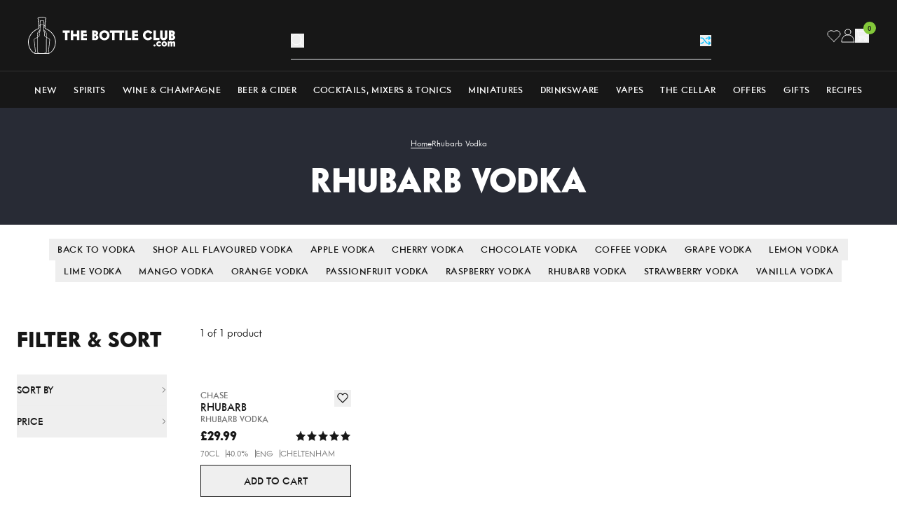

--- FILE ---
content_type: text/css
request_url: https://www.thebottleclub.com/cdn/shop/t/490/assets/theme.css?v=54595029480726418421762608446
body_size: 17962
content:
@keyframes notyf-fadeinup{0%{opacity:0;transform:translateY(25%)}to{opacity:1;transform:translateY(0)}}@keyframes notyf-fadeinleft{0%{opacity:0;transform:translate(25%)}to{opacity:1;transform:translate(0)}}@keyframes notyf-fadeoutright{0%{opacity:1;transform:translate(0)}to{opacity:0;transform:translate(25%)}}@keyframes notyf-fadeoutdown{0%{opacity:1;transform:translateY(0)}to{opacity:0;transform:translateY(25%)}}@keyframes ripple{0%{transform:scale(0) translateY(-45%) translate(13%)}to{transform:scale(1) translateY(-45%) translate(13%)}}.notyf{align-items:flex-end;box-sizing:border-box;color:#fff;display:flex;flex-direction:column;height:100%;justify-content:flex-end;left:0;padding:20px;pointer-events:none;position:fixed;top:0;width:100%;z-index:9999}.notyf__icon--error,.notyf__icon--success{background:#fff;border-radius:50%;display:block;height:21px;margin:0 auto;position:relative;width:21px}.notyf__icon--error:after,.notyf__icon--error:before{background:currentColor;border-radius:3px;content:"";display:block;height:12px;left:9px;position:absolute;top:5px;width:3px}.notyf__icon--error:after{transform:rotate(-45deg)}.notyf__icon--error:before{transform:rotate(45deg)}.notyf__icon--success:after,.notyf__icon--success:before{background:currentColor;border-radius:3px;content:"";display:block;position:absolute;width:3px}.notyf__icon--success:after{height:6px;left:6px;top:9px;transform:rotate(-45deg)}.notyf__icon--success:before{height:11px;left:10px;top:5px;transform:rotate(45deg)}.notyf__toast{animation:notyf-fadeinup .3s ease-in forwards;border-radius:2px;box-shadow:0 3px 7px #00000040;box-sizing:border-box;display:block;flex-shrink:0;max-width:300px;overflow:hidden;padding:0 15px;pointer-events:auto;position:relative;transform:translateY(25%)}.notyf__toast--disappear{animation:notyf-fadeoutdown .3s forwards;animation-delay:.25s;transform:translateY(0)}.notyf__toast--disappear .notyf__icon,.notyf__toast--disappear .notyf__message{animation:notyf-fadeoutdown .3s forwards;opacity:1;transform:translateY(0)}.notyf__toast--disappear .notyf__dismiss{animation:notyf-fadeoutright .3s forwards;opacity:1;transform:translate(0)}.notyf__toast--disappear .notyf__message{animation-delay:.05s}.notyf__toast--upper{margin-bottom:20px}.notyf__toast--lower{margin-top:20px}.notyf__toast--dismissible .notyf__wrapper{padding-right:30px}.notyf__ripple{animation:ripple .4s ease-out forwards;border-radius:50%;height:400px;position:absolute;right:0;top:0;transform:scale(0) translateY(-51%) translate(13%);transform-origin:bottom right;width:400px;z-index:5}.notyf__wrapper{align-items:center;border-radius:3px;display:flex;padding-bottom:17px;padding-right:15px;padding-top:17px;position:relative;z-index:10}.notyf__icon{animation:notyf-fadeinup .3s forwards;animation-delay:.3s;font-size:1.3em;margin-right:13px;opacity:0;text-align:center;width:22px}.notyf__dismiss{animation:notyf-fadeinleft .3s forwards;animation-delay:.35s;height:100%;margin-right:-15px;opacity:0;position:absolute;right:0;top:0;width:26px}.notyf__dismiss-btn{background-color:#00000040;border:none;cursor:pointer;height:100%;opacity:.35;outline:none;transition:opacity .2s ease,background-color .2s ease;width:100%}.notyf__dismiss-btn:after,.notyf__dismiss-btn:before{background:#fff;border-radius:3px;content:"";height:12px;left:calc(50% - 1px);position:absolute;top:calc(50% - 5px);width:2px}.notyf__dismiss-btn:after{transform:rotate(-45deg)}.notyf__dismiss-btn:before{transform:rotate(45deg)}.notyf__dismiss-btn:hover{background-color:#00000026;opacity:.7}.notyf__dismiss-btn:active{opacity:.8}.notyf__message{animation:notyf-fadeinup .3s forwards;animation-delay:.25s;line-height:1.5em;opacity:0;position:relative;vertical-align:middle}@media only screen and (max-width:480px){.notyf{padding:0}.notyf__ripple{animation-duration:.5s;height:600px;width:600px}.notyf__toast{border-radius:0;box-shadow:0 -2px 7px #00000021;max-width:none;width:100%}.notyf__dismiss{width:56px}}*,:after,:before{--tw-border-spacing-x:0;--tw-border-spacing-y:0;--tw-translate-x:0;--tw-translate-y:0;--tw-rotate:0;--tw-skew-x:0;--tw-skew-y:0;--tw-scale-x:1;--tw-scale-y:1;--tw-pan-x: ;--tw-pan-y: ;--tw-pinch-zoom: ;--tw-scroll-snap-strictness:proximity;--tw-gradient-from-position: ;--tw-gradient-via-position: ;--tw-gradient-to-position: ;--tw-ordinal: ;--tw-slashed-zero: ;--tw-numeric-figure: ;--tw-numeric-spacing: ;--tw-numeric-fraction: ;--tw-ring-inset: ;--tw-ring-offset-width:0px;--tw-ring-offset-color:#fff;--tw-ring-color:rgba(59,130,246,.5);--tw-ring-offset-shadow:0 0 #0000;--tw-ring-shadow:0 0 #0000;--tw-shadow:0 0 #0000;--tw-shadow-colored:0 0 #0000;--tw-blur: ;--tw-brightness: ;--tw-contrast: ;--tw-grayscale: ;--tw-hue-rotate: ;--tw-invert: ;--tw-saturate: ;--tw-sepia: ;--tw-drop-shadow: ;--tw-backdrop-blur: ;--tw-backdrop-brightness: ;--tw-backdrop-contrast: ;--tw-backdrop-grayscale: ;--tw-backdrop-hue-rotate: ;--tw-backdrop-invert: ;--tw-backdrop-opacity: ;--tw-backdrop-saturate: ;--tw-backdrop-sepia: ;--tw-contain-size: ;--tw-contain-layout: ;--tw-contain-paint: ;--tw-contain-style: }::backdrop{--tw-border-spacing-x:0;--tw-border-spacing-y:0;--tw-translate-x:0;--tw-translate-y:0;--tw-rotate:0;--tw-skew-x:0;--tw-skew-y:0;--tw-scale-x:1;--tw-scale-y:1;--tw-pan-x: ;--tw-pan-y: ;--tw-pinch-zoom: ;--tw-scroll-snap-strictness:proximity;--tw-gradient-from-position: ;--tw-gradient-via-position: ;--tw-gradient-to-position: ;--tw-ordinal: ;--tw-slashed-zero: ;--tw-numeric-figure: ;--tw-numeric-spacing: ;--tw-numeric-fraction: ;--tw-ring-inset: ;--tw-ring-offset-width:0px;--tw-ring-offset-color:#fff;--tw-ring-color:rgba(59,130,246,.5);--tw-ring-offset-shadow:0 0 #0000;--tw-ring-shadow:0 0 #0000;--tw-shadow:0 0 #0000;--tw-shadow-colored:0 0 #0000;--tw-blur: ;--tw-brightness: ;--tw-contrast: ;--tw-grayscale: ;--tw-hue-rotate: ;--tw-invert: ;--tw-saturate: ;--tw-sepia: ;--tw-drop-shadow: ;--tw-backdrop-blur: ;--tw-backdrop-brightness: ;--tw-backdrop-contrast: ;--tw-backdrop-grayscale: ;--tw-backdrop-hue-rotate: ;--tw-backdrop-invert: ;--tw-backdrop-opacity: ;--tw-backdrop-saturate: ;--tw-backdrop-sepia: ;--tw-contain-size: ;--tw-contain-layout: ;--tw-contain-paint: ;--tw-contain-style: }*,:after,:before{border:0 solid #e5e7eb;box-sizing:border-box}:after,:before{--tw-content:""}:host,html{line-height:1.5;-webkit-text-size-adjust:100%;font-family:ui-sans-serif,system-ui,sans-serif,Apple Color Emoji,Segoe UI Emoji,Segoe UI Symbol,Noto Color Emoji;font-feature-settings:normal;font-variation-settings:normal;-moz-tab-size:4;-o-tab-size:4;tab-size:4;-webkit-tap-highlight-color:transparent}body{line-height:inherit;margin:0}hr{border-top-width:1px;color:inherit;height:0}abbr:where([title]){-webkit-text-decoration:underline dotted;text-decoration:underline dotted}h1,h2,h3,h4,h5,h6{font-size:inherit;font-weight:inherit}a{color:inherit;text-decoration:inherit}b,strong{font-weight:bolder}code,kbd,pre,samp{font-family:ui-monospace,SFMono-Regular,Menlo,Monaco,Consolas,Liberation Mono,Courier New,monospace;font-feature-settings:normal;font-size:1em;font-variation-settings:normal}small{font-size:80%}sub,sup{font-size:75%;line-height:0;position:relative;vertical-align:baseline}sub{bottom:-.25em}sup{top:-.5em}table{border-collapse:collapse;border-color:inherit;text-indent:0}button,input,optgroup,select,textarea{color:inherit;font-family:inherit;font-feature-settings:inherit;font-size:100%;font-variation-settings:inherit;font-weight:inherit;letter-spacing:inherit;line-height:inherit;margin:0;padding:0}button,select{text-transform:none}button,input:where([type=button]),input:where([type=reset]),input:where([type=submit]){-webkit-appearance:button;background-color:transparent;background-image:none}:-moz-focusring{outline:auto}:-moz-ui-invalid{box-shadow:none}progress{vertical-align:baseline}::-webkit-inner-spin-button,::-webkit-outer-spin-button{height:auto}[type=search]{-webkit-appearance:textfield;outline-offset:-2px}::-webkit-search-decoration{-webkit-appearance:none}::-webkit-file-upload-button{-webkit-appearance:button;font:inherit}summary{display:list-item}blockquote,dd,dl,figure,h1,h2,h3,h4,h5,h6,hr,p,pre{margin:0}fieldset{margin:0}fieldset,legend{padding:0}menu,ol,ul{list-style:none;margin:0;padding:0}dialog{padding:0}textarea{resize:vertical}input::-moz-placeholder,textarea::-moz-placeholder{color:#9ca3af;opacity:1}input::placeholder,textarea::placeholder{color:#9ca3af;opacity:1}[role=button],button{cursor:pointer}:disabled{cursor:default}audio,canvas,embed,iframe,img,object,svg,video{display:block;vertical-align:middle}img,video{height:auto;max-width:100%}[hidden]:where(:not([hidden=until-found])){display:none}html{font-family:Intervogue,ui-sans-serif,system-ui,sans-serif,Apple Color Emoji,Segoe UI Emoji,Segoe UI Symbol,Noto Color Emoji;line-height:1.2;--tw-text-opacity:1;color:rgb(23 23 23/var(--tw-text-opacity,1));-webkit-font-smoothing:antialiased;-moz-osx-font-smoothing:grayscale}html.is-iOS body.site-overflowed{position:fixed;width:100%}body{--headerHeight:52px;--stickyHeaderHeight:97px;max-width:100vw}@media screen and (min-width:1280px){body{--headerHeight:134px;--stickyHeaderHeight:179px}}body.site-overflowed{overflow:hidden}input[type=search]::-ms-clear,input[type=search]::-ms-reveal{display:none;height:0;width:0}input[type=search]::-webkit-search-cancel-button,input[type=search]::-webkit-search-decoration,input[type=search]::-webkit-search-results-button,input[type=search]::-webkit-search-results-decoration{display:none}[data-number-input]::-webkit-inner-spin-button,[data-number-input]::-webkit-outer-spin-button{-webkit-appearance:none;margin:0}[data-number-input]{-moz-appearance:textfield;-webkit-appearance:textfield;appearance:textfield}.container{width:100%}@media (min-width:640px){.container{max-width:640px}}@media (min-width:768px){.container{max-width:768px}}@media (min-width:1024px){.container{max-width:1024px}}@media (min-width:1280px){.container{max-width:1280px}}@media (min-width:1536px){.container{max-width:1536px}}.btn{border-style:solid;border-width:1px;display:inline-block;font-size:.875rem;font-weight:500;line-height:1.25rem;padding-bottom:.75rem;padding-top:.75rem;text-align:center;text-transform:uppercase;transition-duration:.15s;transition-property:all;transition-timing-function:cubic-bezier(.4,0,.2,1);white-space:nowrap}.btn-standard{padding-left:2.5rem;padding-right:2.5rem}.btn-full-width{padding-left:1rem;padding-right:1rem;text-align:center;width:100%}.btn-white-filled{--tw-border-opacity:1;border-color:rgb(255 255 255/var(--tw-border-opacity,1));--tw-bg-opacity:1;background-color:rgb(255 255 255/var(--tw-bg-opacity,1));--tw-text-opacity:1;color:rgb(23 23 23/var(--tw-text-opacity,1))}.btn-white-outline{border-color:rgb(255 255 255/var(--tw-border-opacity,1));--tw-text-opacity:1}.btn-black-filled,.btn-white-outline{--tw-border-opacity:1;color:rgb(255 255 255/var(--tw-text-opacity,1))}.btn-black-filled{border-color:rgb(23 23 23/var(--tw-border-opacity,1));--tw-bg-opacity:1;background-color:rgb(23 23 23/var(--tw-bg-opacity,1));--tw-text-opacity:1}.btn-black-outline{--tw-border-opacity:1;border-color:rgb(23 23 23/var(--tw-border-opacity,1));--tw-text-opacity:1;color:rgb(23 23 23/var(--tw-text-opacity,1))}.btn-green-filled{--tw-border-opacity:1;border-color:rgb(131 200 58/var(--tw-border-opacity,1));--tw-bg-opacity:1;background-color:rgb(131 200 58/var(--tw-bg-opacity,1));--tw-text-opacity:1;color:rgb(23 23 23/var(--tw-text-opacity,1))}.btn-green-outline{--tw-border-opacity:1;border-color:rgb(131 200 58/var(--tw-border-opacity,1));--tw-text-opacity:1;color:rgb(131 200 58/var(--tw-text-opacity,1))}.btn-hover-white-filled:hover{--tw-border-opacity:1;border-color:rgb(255 255 255/var(--tw-border-opacity,1));--tw-bg-opacity:1;background-color:rgb(255 255 255/var(--tw-bg-opacity,1));--tw-text-opacity:1;color:rgb(23 23 23/var(--tw-text-opacity,1))}.btn-hover-white-outline:hover{--tw-border-opacity:1;background-color:transparent;border-color:rgb(255 255 255/var(--tw-border-opacity,1));--tw-text-opacity:1;color:rgb(255 255 255/var(--tw-text-opacity,1))}.btn-hover-black-filled:hover{--tw-border-opacity:1;border-color:rgb(23 23 23/var(--tw-border-opacity,1));--tw-bg-opacity:1;background-color:rgb(23 23 23/var(--tw-bg-opacity,1));--tw-text-opacity:1;color:rgb(255 255 255/var(--tw-text-opacity,1))}.btn-hover-black-outline:hover{--tw-border-opacity:1;background-color:transparent;border-color:rgb(23 23 23/var(--tw-border-opacity,1));--tw-text-opacity:1;color:rgb(23 23 23/var(--tw-text-opacity,1))}.btn-hover-green-filled:hover{--tw-border-opacity:1;border-color:rgb(131 200 58/var(--tw-border-opacity,1));--tw-bg-opacity:1;background-color:rgb(131 200 58/var(--tw-bg-opacity,1));--tw-text-opacity:1;color:rgb(255 255 255/var(--tw-text-opacity,1))}.btn-hover-green-outline:hover{--tw-border-opacity:1;background-color:transparent;border-color:rgb(131 200 58/var(--tw-border-opacity,1));--tw-text-opacity:1;color:rgb(131 200 58/var(--tw-text-opacity,1))}.form-input{align-items:center;background-color:var(--formInputBackground transparent);border-color:var(--formInputBorder,#dedede);border-radius:.25rem;border-style:solid;border-width:1px;display:flex;height:3rem;width:100%;--tw-bg-opacity:1;background-color:rgb(255 255 255/var(--tw-bg-opacity,1));color:var(--formInputText,#171717);font-size:.875rem;line-height:1.25rem;padding-left:1rem;padding-right:1rem;--tw-shadow:0 0 #0000;--tw-shadow-colored:0 0 #0000;box-shadow:var(--tw-ring-offset-shadow,0 0 #0000),var(--tw-ring-shadow,0 0 #0000),var(--tw-shadow);outline:2px solid transparent;outline-offset:2px}.form-input::-moz-placeholder{color:var(--formInputPlaceholder,#757575)}.form-input::placeholder{color:var(--formInputPlaceholder,#757575)}.form-input:focus{--tw-border-opacity:1;border-color:rgb(23 23 23/var(--tw-border-opacity,1));--tw-shadow:0 0 #0000;--tw-shadow-colored:0 0 #0000;box-shadow:var(--tw-ring-offset-shadow,0 0 #0000),var(--tw-ring-shadow,0 0 #0000),var(--tw-shadow);outline:2px solid transparent;outline-color:var(--formInputBorder);outline-offset:0;outline-width:0}.sr-only{height:1px;margin:-1px;overflow:hidden;padding:0;position:absolute;width:1px;clip:rect(0,0,0,0);border-width:0;white-space:nowrap}.pointer-events-none{pointer-events:none}.pointer-events-auto{pointer-events:auto}.visible{visibility:visible}.invisible{visibility:hidden}.static{position:static}.fixed{position:fixed}.absolute{position:absolute}.relative{position:relative}.sticky{position:sticky}.inset-0{top:0;right:0;bottom:0;left:0}.inset-x-0{left:0;right:0}.inset-y-0{bottom:0;top:0}.inset-y-4{bottom:1rem;top:1rem}.-bottom-12{bottom:-3rem}.-bottom-4{bottom:-1rem}.-left-\[9999px\]{left:-9999px}.-right-2\.5{right:-.625rem}.-right-\[9px\]{right:-9px}.-top-2\.5{top:-.625rem}.-top-\[9999px\]{top:-9999px}.-top-\[9px\]{top:-9px}.bottom-0{bottom:0}.bottom-5{bottom:1.25rem}.bottom-6{bottom:1.5rem}.bottom-8{bottom:2rem}.bottom-\[calc\(100\%_\+_14px\)\]{bottom:calc(100% + 14px)}.bottom-full{bottom:100%}.left-0{left:0}.left-1\/2{left:50%}.left-4{left:1rem}.left-5{left:1.25rem}.right-0{right:0}.right-10{right:2.5rem}.right-2{right:.5rem}.right-2\.5{right:.625rem}.right-3{right:.75rem}.right-4{right:1rem}.top-0{top:0}.top-1\/2{top:50%}.top-2{top:.5rem}.top-2\.5{top:.625rem}.top-4{top:1rem}.top-\[53px\]{top:53px}.top-\[calc\(100\%_\+_14px\)\]{top:calc(100% + 14px)}.top-full{top:100%}.z-0{z-index:0}.z-10{z-index:10}.z-20{z-index:20}.z-50{z-index:50}.z-\[100\]{z-index:100}.z-\[11\]{z-index:11}.z-\[1\]{z-index:1}.z-\[2\]{z-index:2}.z-\[51\]{z-index:51}.z-\[52\]{z-index:52}.order-first{order:-9999}.order-last{order:9999}.col-span-1{grid-column:span 1/span 1}.col-span-10{grid-column:span 10/span 10}.col-span-12{grid-column:span 12/span 12}.col-span-2{grid-column:span 2/span 2}.col-span-3{grid-column:span 3/span 3}.col-span-4{grid-column:span 4/span 4}.col-span-5{grid-column:span 5/span 5}.col-span-6{grid-column:span 6/span 6}.col-span-7{grid-column:span 7/span 7}.col-span-8{grid-column:span 8/span 8}.col-start-2{grid-column-start:2}.col-start-7{grid-column-start:7}.row-span-1{grid-row:span 1/span 1}.row-span-2{grid-row:span 2/span 2}.row-start-2{grid-row-start:2}.row-start-3{grid-row-start:3}.row-start-5{grid-row-start:5}.-mx-3{margin-left:-.75rem;margin-right:-.75rem}.-mx-4{margin-left:-1rem;margin-right:-1rem}.mx-auto{margin-left:auto;margin-right:auto}.my-5{margin-bottom:1.25rem;margin-top:1.25rem}.-mr-4{margin-right:-1rem}.-mt-12{margin-top:-3rem}.mb-0\.5{margin-bottom:.125rem}.mb-1{margin-bottom:.25rem}.mb-1\.5{margin-bottom:.375rem}.mb-10{margin-bottom:2.5rem}.mb-12{margin-bottom:3rem}.mb-2{margin-bottom:.5rem}.mb-2\.5{margin-bottom:.625rem}.mb-28{margin-bottom:7rem}.mb-3{margin-bottom:.75rem}.mb-3\.5{margin-bottom:.875rem}.mb-4{margin-bottom:1rem}.mb-5{margin-bottom:1.25rem}.mb-6{margin-bottom:1.5rem}.mb-8{margin-bottom:2rem}.mb-\[--mobileMarginBottom\]{margin-bottom:var(--mobileMarginBottom)}.mb-\[--paddingBottom\]{margin-bottom:var(--paddingBottom)}.mb-\[0\.2rem\]{margin-bottom:.2rem}.ml-2{margin-left:.5rem}.ml-2\.5{margin-left:.625rem}.ml-4{margin-left:1rem}.ml-auto{margin-left:auto}.mr-2{margin-right:.5rem}.mr-4{margin-right:1rem}.mt-0\.5{margin-top:.125rem}.mt-1{margin-top:.25rem}.mt-10{margin-top:2.5rem}.mt-14{margin-top:3.5rem}.mt-16{margin-top:4rem}.mt-2{margin-top:.5rem}.mt-2\.5{margin-top:.625rem}.mt-3{margin-top:.75rem}.mt-4{margin-top:1rem}.mt-5{margin-top:1.25rem}.mt-6{margin-top:1.5rem}.mt-8{margin-top:2rem}.mt-\[--mobileMarginTop\]{margin-top:var(--mobileMarginTop)}.mt-auto{margin-top:auto}.line-clamp-1{-webkit-line-clamp:1}.line-clamp-1,.line-clamp-2{display:-webkit-box;overflow:hidden;-webkit-box-orient:vertical}.line-clamp-2{-webkit-line-clamp:2}.line-clamp-3{display:-webkit-box;overflow:hidden;-webkit-box-orient:vertical;-webkit-line-clamp:3}.block{display:block}.inline-block{display:inline-block}.inline{display:inline}.flex{display:flex}.inline-flex{display:inline-flex}.grid{display:grid}.contents{display:contents}.hidden{display:none}.aspect-\[--blockMediaRatio\]{aspect-ratio:var(--blockMediaRatio)}.aspect-\[--mobileRatio\]{aspect-ratio:var(--mobileRatio)}.aspect-\[0\.8\]{aspect-ratio:.8}.aspect-\[1\.3\]{aspect-ratio:1.3}.aspect-\[1\.765625\]{aspect-ratio:1.765625}.aspect-\[11\/10\]{aspect-ratio:11/10}.aspect-\[25\/17\]{aspect-ratio:25/17}.aspect-\[3\/2\]{aspect-ratio:3/2}.aspect-\[370\/250\]{aspect-ratio:370/250}.aspect-\[55\/42\]{aspect-ratio:55/42}.aspect-\[563\/492\]{aspect-ratio:563/492}.aspect-\[58\/37\]{aspect-ratio:58/37}.aspect-\[58\/50\]{aspect-ratio:58/50}.aspect-\[7\/4\]{aspect-ratio:7/4}.aspect-\[9\/5\]{aspect-ratio:9/5}.aspect-\[auto_1\/\.73\]{aspect-ratio:auto 1/.73}.aspect-square{aspect-ratio:1/1}.size-1\.5{height:.375rem;width:.375rem}.size-10{height:2.5rem;width:2.5rem}.size-14{height:3.5rem;width:3.5rem}.size-2\.5{height:.625rem;width:.625rem}.size-3{height:.75rem;width:.75rem}.size-3\.5{height:.875rem;width:.875rem}.size-4{height:1rem;width:1rem}.size-5{height:1.25rem;width:1.25rem}.size-6{height:1.5rem;width:1.5rem}.size-7{height:1.75rem;width:1.75rem}.size-8{height:2rem;width:2rem}.size-9{height:2.25rem;width:2.25rem}.size-\[18px\]{height:18px;width:18px}.size-\[22px\]{height:22px;width:22px}.size-\[30px\]{height:30px;width:30px}.size-\[44px\]{height:44px;width:44px}.size-\[60px\]{height:60px;width:60px}.size-\[70px\]{height:70px;width:70px}.size-full{height:100%;width:100%}.h-1{height:.25rem}.h-10{height:2.5rem}.h-12{height:3rem}.h-6{height:1.5rem}.h-7{height:1.75rem}.h-8{height:2rem}.h-\[--amount\]{height:var(--amount)}.h-\[--cardHeight\]{height:var(--cardHeight)}.h-\[--mobile\]{height:var(--mobile)}.h-\[44px\]{height:44px}.h-\[480px\]{height:480px}.h-\[4px\]{height:4px}.h-dvh{height:100dvh}.h-full{height:100%}.h-screen{height:100vh}.max-h-0{max-height:0}.max-h-\[400px\]{max-height:400px}.max-h-\[90vh\]{max-height:90vh}.max-h-\[calc\(100dvh_-_53px\)\]{max-height:calc(100dvh - 53px)}.min-h-28{min-height:7rem}.min-h-\[0\]{min-height:0}.min-h-\[33vh\]{min-height:33vh}.min-h-\[350px\]{min-height:350px}.min-h-\[450px\]{min-height:450px}.min-h-\[50vh\]{min-height:50vh}.min-h-\[550px\]{min-height:550px}.min-h-\[66vh\]{min-height:66vh}.min-h-\[750px\]{min-height:750px}.min-h-\[75vh\]{min-height:75vh}.min-h-screen{min-height:100vh}.w-1\/2{width:50%}.w-10{width:2.5rem}.w-14{width:3.5rem}.w-16{width:4rem}.w-2{width:.5rem}.w-20{width:5rem}.w-3{width:.75rem}.w-3\/4{width:75%}.w-3\/5{width:60%}.w-4{width:1rem}.w-5{width:1.25rem}.w-6{width:1.5rem}.w-7{width:1.75rem}.w-8{width:2rem}.w-\[116px\]{width:116px}.w-\[120px\]{width:120px}.w-\[160px\]{width:160px}.w-\[18px\]{width:18px}.w-\[200px\]{width:200px}.w-\[210px\]{width:210px}.w-\[243px\]{width:243px}.w-\[32px\]{width:32px}.w-\[36px\]{width:36px}.w-\[38px\]{width:38px}.w-\[60px\]{width:60px}.w-\[70px\]{width:70px}.w-\[72px\]{width:72px}.w-\[80\%\]{width:80%}.w-\[90\%\]{width:90%}.w-\[calc\(\(100\%_\/_2\)_-_32px\)\]{width:calc(50% - 32px)}.w-\[calc\(100\%_-_36px\)\]{width:calc(100% - 36px)}.w-\[calc\(100vw_-_565px\)\]{width:calc(100vw - 565px)}.w-auto{width:auto}.w-full{width:100%}.w-screen{width:100vw}.min-w-0{min-width:0}.min-w-\[140px\]{min-width:140px}.max-w-\[100vw\]{max-width:100vw}.max-w-\[1200px\]{max-width:1200px}.max-w-\[1360px\]{max-width:1360px}.max-w-\[1440px\]{max-width:1440px}.max-w-\[210px\]{max-width:210px}.max-w-\[400px\]{max-width:400px}.max-w-\[450px\]{max-width:450px}.max-w-\[500px\]{max-width:500px}.max-w-\[550px\]{max-width:550px}.max-w-\[600px\]{max-width:600px}.max-w-\[720px\]{max-width:720px}.max-w-\[75\%\]{max-width:75%}.max-w-\[750px\]{max-width:750px}.max-w-\[90vw\]{max-width:90vw}.\!flex-\[0_0_60\%\]{flex:0 0 60%!important}.flex-1{flex:1 1 0%}.flex-\[0_0_100\%\]{flex:0 0 100%}.shrink{flex-shrink:1}.shrink-0{flex-shrink:0}.grow{flex-grow:1}.basis-14{flex-basis:3.5rem}.origin-center{transform-origin:center}.-translate-x-1\/2{--tw-translate-x:-50%}.-translate-x-1\/2,.-translate-x-full{transform:translate(var(--tw-translate-x),var(--tw-translate-y)) rotate(var(--tw-rotate)) skew(var(--tw-skew-x)) skewY(var(--tw-skew-y)) scaleX(var(--tw-scale-x)) scaleY(var(--tw-scale-y))}.-translate-x-full{--tw-translate-x:-100%}.-translate-y-1\/2{--tw-translate-y:-50%}.-translate-y-1\/2,.translate-x-full{transform:translate(var(--tw-translate-x),var(--tw-translate-y)) rotate(var(--tw-rotate)) skew(var(--tw-skew-x)) skewY(var(--tw-skew-y)) scaleX(var(--tw-scale-x)) scaleY(var(--tw-scale-y))}.translate-x-full{--tw-translate-x:100%}.translate-y-full{--tw-translate-y:100%}.transform,.translate-y-full{transform:translate(var(--tw-translate-x),var(--tw-translate-y)) rotate(var(--tw-rotate)) skew(var(--tw-skew-x)) skewY(var(--tw-skew-y)) scaleX(var(--tw-scale-x)) scaleY(var(--tw-scale-y))}.animate-dash{animation:dash 1.4s ease-in-out infinite}@keyframes spin{to{transform:rotate(1turn)}}.animate-spin{animation:spin 1s linear infinite}.cursor-pointer{cursor:pointer}.resize-none{resize:none}.resize{resize:both}.scroll-mt-5{scroll-margin-top:1.25rem}.list-inside{list-style-position:inside}.list-disc{list-style-type:disc}.appearance-none{-webkit-appearance:none;-moz-appearance:none;appearance:none}.columns-2{-moz-columns:2;column-count:2}.auto-rows-auto{grid-auto-rows:auto}.auto-rows-max{grid-auto-rows:max-content}.grid-cols-1{grid-template-columns:repeat(1,minmax(0,1fr))}.grid-cols-12{grid-template-columns:repeat(12,minmax(0,1fr))}.grid-cols-2{grid-template-columns:repeat(2,minmax(0,1fr))}.grid-cols-4{grid-template-columns:repeat(4,minmax(0,1fr))}.grid-cols-5{grid-template-columns:repeat(5,minmax(0,1fr))}.grid-cols-6{grid-template-columns:repeat(6,minmax(0,1fr))}.grid-cols-\[1fr_162px_1fr\]{grid-template-columns:1fr 162px 1fr}.grid-cols-\[1fr_min-content\]{grid-template-columns:1fr min-content}.grid-cols-\[auto_min-content\]{grid-template-columns:auto min-content}.grid-cols-\[repeat\(var\(--mobileColumns\)\,_minmax\(0\,_1fr\)\)\]{grid-template-columns:repeat(var(--mobileColumns),minmax(0,1fr))}.grid-rows-2{grid-template-rows:repeat(2,minmax(0,1fr))}.grid-rows-\[0fr\]{grid-template-rows:0fr}.grid-rows-\[auto\,auto\]{grid-template-rows:auto auto}.flex-row{flex-direction:row}.flex-col{flex-direction:column}.flex-wrap{flex-wrap:wrap}.items-start{align-items:flex-start}.items-end{align-items:flex-end}.items-center{align-items:center}.justify-start{justify-content:flex-start}.justify-end{justify-content:flex-end}.justify-center{justify-content:center}.justify-between{justify-content:space-between}.gap-1{gap:.25rem}.gap-1\.5{gap:.375rem}.gap-10{gap:2.5rem}.gap-12{gap:3rem}.gap-14{gap:3.5rem}.gap-2{gap:.5rem}.gap-2\.5{gap:.625rem}.gap-3{gap:.75rem}.gap-3\.5{gap:.875rem}.gap-4{gap:1rem}.gap-5{gap:1.25rem}.gap-6{gap:1.5rem}.gap-8{gap:2rem}.gap-\[18px\]{gap:18px}.gap-x-2{-moz-column-gap:.5rem;column-gap:.5rem}.gap-x-2\.5{-moz-column-gap:.625rem;column-gap:.625rem}.gap-x-4{-moz-column-gap:1rem;column-gap:1rem}.gap-x-6{-moz-column-gap:1.5rem;column-gap:1.5rem}.gap-x-8{-moz-column-gap:2rem;column-gap:2rem}.gap-y-12{row-gap:3rem}.gap-y-2{row-gap:.5rem}.gap-y-4{row-gap:1rem}.gap-y-8{row-gap:2rem}.self-start{align-self:flex-start}.self-end{align-self:flex-end}.self-stretch{align-self:stretch}.justify-self-end{justify-self:end}.overflow-hidden{overflow:hidden}.\!overflow-visible{overflow:visible!important}.overflow-x-auto{overflow-x:auto}.overflow-y-auto{overflow-y:auto}.overflow-x-hidden{overflow-x:hidden}.overflow-x-scroll{overflow-x:scroll}.overflow-y-scroll{overflow-y:scroll}.truncate{overflow:hidden;white-space:nowrap}.text-ellipsis,.truncate{text-overflow:ellipsis}.whitespace-nowrap{white-space:nowrap}.whitespace-pre-line{white-space:pre-line}.break-all{word-break:break-all}.rounded{border-radius:.25rem}.rounded-2xl{border-radius:1rem}.rounded-full{border-radius:9999px}.rounded-md{border-radius:.375rem}.rounded-none{border-radius:0}.rounded-sm{border-radius:.125rem}.rounded-b-md{border-bottom-left-radius:.375rem;border-bottom-right-radius:.375rem}.border{border-width:1px}.border-2{border-width:2px}.border-4{border-width:4px}.border-x{border-left-width:1px;border-right-width:1px}.border-x-8{border-left-width:8px;border-right-width:8px}.border-y{border-top-width:1px}.border-b,.border-y{border-bottom-width:1px}.border-b-0{border-bottom-width:0}.border-b-8{border-bottom-width:8px}.border-r-2{border-right-width:2px}.border-t{border-top-width:1px}.border-t-0{border-top-width:0}.border-t-8{border-top-width:8px}.border-solid{border-style:solid}.border-none{border-style:none}.border-\[\#333\]{--tw-border-opacity:1;border-color:rgb(51 51 51/var(--tw-border-opacity,1))}.border-\[\#353535\]{--tw-border-opacity:1;border-color:rgb(53 53 53/var(--tw-border-opacity,1))}.border-\[\#515151\]{--tw-border-opacity:1;border-color:rgb(81 81 81/var(--tw-border-opacity,1))}.border-\[\#E8EAEB\]{--tw-border-opacity:1;border-color:rgb(232 234 235/var(--tw-border-opacity,1))}.border-\[\#EAEAEA\]{--tw-border-opacity:1;border-color:rgb(234 234 234/var(--tw-border-opacity,1))}.border-\[\#dedede\]{--tw-border-opacity:1;border-color:rgb(222 222 222/var(--tw-border-opacity,1))}.border-\[\#eeeeee\]{--tw-border-opacity:1;border-color:rgb(238 238 238/var(--tw-border-opacity,1))}.border-\[--contentColor\]{border-color:var(--contentColor)}.border-\[--headerFillText\]{border-color:var(--headerFillText)}.border-black{--tw-border-opacity:1;border-color:rgb(23 23 23/var(--tw-border-opacity,1))}.border-black\/30{border-color:#1717174d}.border-gray-200{--tw-border-opacity:1;border-color:rgb(229 231 235/var(--tw-border-opacity,1))}.border-grey{--tw-border-opacity:1;border-color:rgb(117 117 117/var(--tw-border-opacity,1))}.border-lightgrey{--tw-border-opacity:1;border-color:rgb(238 238 238/var(--tw-border-opacity,1))}.border-transparent{border-color:transparent}.border-white{--tw-border-opacity:1;border-color:rgb(255 255 255/var(--tw-border-opacity,1))}.border-white\/20{border-color:#fff3}.border-x-lightgrey{--tw-border-opacity:1;border-left-color:rgb(238 238 238/var(--tw-border-opacity,1));border-right-color:rgb(238 238 238/var(--tw-border-opacity,1))}.border-x-transparent{border-left-color:transparent;border-right-color:transparent}.border-b-\[\#333333e6\]{border-bottom-color:#333333e6}.border-b-\[\#333\]{--tw-border-opacity:1;border-bottom-color:rgb(51 51 51/var(--tw-border-opacity,1))}.border-b-\[\#e1e1e1\]{--tw-border-opacity:1;border-bottom-color:rgb(225 225 225/var(--tw-border-opacity,1))}.border-b-\[\#e7e7e7\]{--tw-border-opacity:1;border-bottom-color:rgb(231 231 231/var(--tw-border-opacity,1))}.border-b-\[--borderBottomColour\]{border-bottom-color:var(--borderBottomColour)}.border-b-lightgrey{--tw-border-opacity:1;border-bottom-color:rgb(238 238 238/var(--tw-border-opacity,1))}.border-r-lightgrey{--tw-border-opacity:1;border-right-color:rgb(238 238 238/var(--tw-border-opacity,1))}.border-t-\[\#333333e6\]{border-top-color:#333333e6}.border-t-\[\#333\]{--tw-border-opacity:1;border-top-color:rgb(51 51 51/var(--tw-border-opacity,1))}.border-t-\[--borderTopColour\]{border-top-color:var(--borderTopColour)}.border-t-white{--tw-border-opacity:1;border-top-color:rgb(255 255 255/var(--tw-border-opacity,1))}.bg-\[\#00bdff\]{--tw-bg-opacity:1;background-color:rgb(0 189 255/var(--tw-bg-opacity,1))}.bg-\[\#282b35\]{--tw-bg-opacity:1;background-color:rgb(40 43 53/var(--tw-bg-opacity,1))}.bg-\[\#333333e6\]{background-color:#333333e6}.bg-\[\#cbcbcb\]{--tw-bg-opacity:1;background-color:rgb(203 203 203/var(--tw-bg-opacity,1))}.bg-\[\#e5e7eb\]{--tw-bg-opacity:1;background-color:rgb(229 231 235/var(--tw-bg-opacity,1))}.bg-\[\#ececec\]{--tw-bg-opacity:1;background-color:rgb(236 236 236/var(--tw-bg-opacity,1))}.bg-\[\#eeeeee\]{--tw-bg-opacity:1;background-color:rgb(238 238 238/var(--tw-bg-opacity,1))}.bg-\[\#efefef\]{--tw-bg-opacity:1;background-color:rgb(239 239 239/var(--tw-bg-opacity,1))}.bg-\[\#f1f1f1\]{--tw-bg-opacity:1;background-color:rgb(241 241 241/var(--tw-bg-opacity,1))}.bg-\[\#f49517\]{--tw-bg-opacity:1;background-color:rgb(244 149 23/var(--tw-bg-opacity,1))}.bg-\[\#f5f5f5\]{--tw-bg-opacity:1;background-color:rgb(245 245 245/var(--tw-bg-opacity,1))}.bg-\[\#f6f6f6\]{--tw-bg-opacity:1;background-color:rgb(246 246 246/var(--tw-bg-opacity,1))}.bg-\[\#fff4f8\]{--tw-bg-opacity:1;background-color:rgb(255 244 248/var(--tw-bg-opacity,1))}.bg-\[--backgroundColor\]{background-color:var(--backgroundColor)}.bg-\[--backgroundColour\]{background-color:var(--backgroundColour)}.bg-\[--bgColour\]{background-color:var(--bgColour)}.bg-\[--contentColor\]{background-color:var(--contentColor)}.bg-\[--contentColour\]{background-color:var(--contentColour)}.bg-\[--headerFillBackground\]{background-color:var(--headerFillBackground)}.bg-\[--pillStyleTextBgColor\]{background-color:var(--pillStyleTextBgColor)}.bg-\[--recipeColour\]{background-color:var(--recipeColour)}.bg-\[var\(--backgroundColor\)\]{background-color:var(--backgroundColor)}.bg-\[var\(--backgroundColor\,_\#eeeeee\)\]{background-color:var(--backgroundColor,#eee)}.bg-\[var\(--backgroundColor\,_transparent\)\]{background-color:var(--backgroundColor,transparent)}.bg-black{--tw-bg-opacity:1;background-color:rgb(23 23 23/var(--tw-bg-opacity,1))}.bg-black\/10{background-color:#1717171a}.bg-black\/40{background-color:#17171766}.bg-black\/70{background-color:#171717b3}.bg-black\/75{background-color:#171717bf}.bg-black\/80{background-color:#171717cc}.bg-gray-100{--tw-bg-opacity:1;background-color:rgb(243 244 246/var(--tw-bg-opacity,1))}.bg-gray-200{--tw-bg-opacity:1;background-color:rgb(229 231 235/var(--tw-bg-opacity,1))}.bg-green{--tw-bg-opacity:1;background-color:rgb(131 200 58/var(--tw-bg-opacity,1))}.bg-lightgrey{--tw-bg-opacity:1;background-color:rgb(238 238 238/var(--tw-bg-opacity,1))}.bg-red{--tw-bg-opacity:1;background-color:rgb(235 0 0/var(--tw-bg-opacity,1))}.bg-transparent{background-color:transparent}.bg-white{--tw-bg-opacity:1;background-color:rgb(255 255 255/var(--tw-bg-opacity,1))}.bg-white\/40{background-color:#fff6}.bg-white\/5{background-color:#ffffff0d}.bg-white\/70{background-color:#ffffffb3}.bg-white\/90{background-color:#ffffffe6}.bg-\[linear-gradient\(180deg\,_var\(--backgroundColor\)_0\%\,_var\(--backgroundColor\)_94\%\,_rgba\(255\,255\,255\,1\)_94\%\,_rgba\(255\,255\,255\,1\)_100\%\)\]{background-image:linear-gradient(180deg,var(--backgroundColor) 0,var(--backgroundColor) 94%,#fff 94%,#fff 100%)}.bg-\[linear-gradient\(180deg\,rgba\(0\,0\,0\,\.8\)\,transparent_30\%\,transparent_80\%\,rgba\(0\,0\,0\,\.5\)\)\]{background-image:linear-gradient(180deg,rgba(0,0,0,.8),transparent 30%,transparent 80%,rgba(0,0,0,.5))}.box-decoration-clone{-webkit-box-decoration-break:clone;box-decoration-break:clone}.fill-\[var\(--primaryTextColour\,_var\(--black\)\)\]{fill:var(--primaryTextColour,var(--black))}.fill-black{fill:#171717}.stroke-\[var\(--primaryTextColour\,_var\(--black\)\)\]{stroke:var(--primaryTextColour,var(--black))}.stroke-black{stroke:#171717}.stroke-blue{stroke:#00bdff}.stroke-white{stroke:#fff}.object-contain{-o-object-fit:contain;object-fit:contain}.object-cover{-o-object-fit:cover;object-fit:cover}.object-center{-o-object-position:center;object-position:center}.p-1{padding:.25rem}.p-1\.5{padding:.375rem}.p-10{padding:2.5rem}.p-2{padding:.5rem}.p-2\.5{padding:.625rem}.p-3{padding:.75rem}.p-4{padding:1rem}.p-5{padding:1.25rem}.p-6{padding:1.5rem}.p-8{padding:2rem}.px-1\.5{padding-left:.375rem;padding-right:.375rem}.px-14{padding-left:3.5rem;padding-right:3.5rem}.px-2{padding-left:.5rem;padding-right:.5rem}.px-2\.5{padding-left:.625rem;padding-right:.625rem}.px-20{padding-left:5rem;padding-right:5rem}.px-3{padding-left:.75rem;padding-right:.75rem}.px-4{padding-left:1rem;padding-right:1rem}.px-5{padding-left:1.25rem;padding-right:1.25rem}.px-6{padding-left:1.5rem;padding-right:1.5rem}.px-7{padding-left:1.75rem;padding-right:1.75rem}.px-8{padding-left:2rem;padding-right:2rem}.py-0\.5{padding-bottom:.125rem;padding-top:.125rem}.py-1{padding-bottom:.25rem;padding-top:.25rem}.py-1\.5{padding-bottom:.375rem;padding-top:.375rem}.py-10{padding-bottom:2.5rem;padding-top:2.5rem}.py-14{padding-bottom:3.5rem;padding-top:3.5rem}.py-16{padding-bottom:4rem;padding-top:4rem}.py-2{padding-bottom:.5rem;padding-top:.5rem}.py-2\.5{padding-bottom:.625rem;padding-top:.625rem}.py-20{padding-bottom:5rem;padding-top:5rem}.py-3{padding-bottom:.75rem;padding-top:.75rem}.py-3\.5{padding-bottom:.875rem;padding-top:.875rem}.py-32{padding-bottom:8rem;padding-top:8rem}.py-4{padding-bottom:1rem;padding-top:1rem}.py-40{padding-bottom:10rem;padding-top:10rem}.py-5{padding-bottom:1.25rem;padding-top:1.25rem}.py-6{padding-bottom:1.5rem;padding-top:1.5rem}.py-8{padding-bottom:2rem;padding-top:2rem}.\!pb-0{padding-bottom:0!important}.pb-0{padding-bottom:0}.pb-1\.5{padding-bottom:.375rem}.pb-10{padding-bottom:2.5rem}.pb-12{padding-bottom:3rem}.pb-14{padding-bottom:3.5rem}.pb-2{padding-bottom:.5rem}.pb-20{padding-bottom:5rem}.pb-3{padding-bottom:.75rem}.pb-4{padding-bottom:1rem}.pb-6{padding-bottom:1.5rem}.pb-8{padding-bottom:2rem}.pb-\[--mobilePaddingBottom\]{padding-bottom:var(--mobilePaddingBottom)}.pb-\[--paddingBottom\]{padding-bottom:var(--paddingBottom)}.pl-2{padding-left:.5rem}.pl-2\.5{padding-left:.625rem}.pl-5{padding-left:1.25rem}.pl-7{padding-left:1.75rem}.pl-8{padding-left:2rem}.pl-\[36px\]{padding-left:36px}.pr-1\.5{padding-right:.375rem}.pr-2\.5{padding-right:.625rem}.pr-4{padding-right:1rem}.pr-5{padding-right:1.25rem}.pt-1\.5{padding-top:.375rem}.pt-10{padding-top:2.5rem}.pt-3{padding-top:.75rem}.pt-4{padding-top:1rem}.pt-5{padding-top:1.25rem}.pt-6{padding-top:1.5rem}.pt-8{padding-top:2rem}.pt-\[--mobilePaddingTop\]{padding-top:var(--mobilePaddingTop)}.pt-\[--paddingTop\]{padding-top:var(--paddingTop)}.pt-\[--stickyHeaderHeight\]{padding-top:var(--stickyHeaderHeight)}.text-left{text-align:left}.text-center{text-align:center}.text-right{text-align:right}.text-end{text-align:end}.align-top{vertical-align:top}.text-2xl{font-size:1.5rem;line-height:2rem}.text-3xl{font-size:1.875rem;line-height:2.25rem}.text-4xl{font-size:2.25rem;line-height:2.5rem}.text-5xl{font-size:3rem;line-height:1}.text-\[0\.6785rem\]{font-size:.6785rem}.text-\[10px\]{font-size:10px}.text-\[11px\]{font-size:11px}.text-\[13px\]{font-size:13px}.text-\[15px\]{font-size:15px}.text-\[22px\]{font-size:22px}.text-\[28px\]{font-size:28px}.text-\[32px\]{font-size:32px}.text-\[34px\]{font-size:34px}.text-\[40px\]{font-size:40px}.text-\[length\:--mobileFontSize\]{font-size:var(--mobileFontSize)}.text-\[length\:0\.6785rem\]{font-size:.6785rem}.text-\[length\:11px\]{font-size:11px}.text-\[length\:14px\]{font-size:14px}.text-\[length\:15px\]{font-size:15px}.text-\[length\:22px\]{font-size:22px}.text-\[length\:32px\]{font-size:32px}.text-\[length\:40px\]{font-size:40px}.text-base{font-size:1rem;line-height:1.5rem}.text-lg{font-size:1.125rem;line-height:1.75rem}.text-sm{font-size:.875rem;line-height:1.25rem}.text-xl{font-size:1.25rem;line-height:1.75rem}.text-xs{font-size:.75rem;line-height:1rem}.font-black{font-weight:900}.font-bold{font-weight:700}.font-extrabold{font-weight:800}.font-light{font-weight:300}.font-medium{font-weight:500}.font-normal{font-weight:400}.font-semibold{font-weight:600}.uppercase{text-transform:uppercase}.capitalize{text-transform:capitalize}.normal-case{text-transform:none}.\!leading-\[1\.1\]{line-height:1.1!important}.\!leading-\[1\.3\]{line-height:1.3!important}.\!leading-none{line-height:1!important}.leading-6{line-height:1.5rem}.leading-\[1\.1\]{line-height:1.1}.leading-\[1\.35\]{line-height:1.35}.leading-none{line-height:1}.leading-relaxed{line-height:1.625}.leading-tight{line-height:1.25}.tracking-\[0\.03125rem\]{letter-spacing:.03125rem}.tracking-wide{letter-spacing:.025em}.tracking-wider{letter-spacing:.05em}.text-\[\#0593c5\]{--tw-text-opacity:1;color:rgb(5 147 197/var(--tw-text-opacity,1))}.text-\[\#777\]{--tw-text-opacity:1;color:rgb(119 119 119/var(--tw-text-opacity,1))}.text-\[\#A3A3A3\]{--tw-text-opacity:1;color:rgb(163 163 163/var(--tw-text-opacity,1))}.text-\[--backgroundColor\]{color:var(--backgroundColor)}.text-\[--color\]{color:var(--color)}.text-\[--colour\]{color:var(--colour)}.text-\[--contentColor\]{color:var(--contentColor)}.text-\[--contentInvertColour\]{color:var(--contentInvertColour)}.text-\[--descriptionColour\]{color:var(--descriptionColour)}.text-\[--headerFillText\]{color:var(--headerFillText)}.text-\[--headingColor\]{color:var(--headingColor)}.text-\[--headingColour\]{color:var(--headingColour)}.text-\[--imageStyleTextColour\]{color:var(--imageStyleTextColour)}.text-\[--pillStyleTextColour\]{color:var(--pillStyleTextColour)}.text-\[--tabTextColour\]{color:var(--tabTextColour)}.text-\[--textColor\]{color:var(--textColor)}.text-\[--textColour\]{color:var(--textColour)}.text-\[--titleColour\]{color:var(--titleColour)}.text-\[--viewAllColours\]{color:var(--viewAllColours)}.text-\[contentColour\]{color:contentColour}.text-\[var\(--breadcrumbColour\,_\#ffffff\)\]{color:var(--breadcrumbColour,#fff)}.text-\[var\(--primaryTextColour\,_var\(--black\)\)\]{color:var(--primaryTextColour,var(--black))}.text-\[var\(--secondaryTextColour\,_var\(--gray\)\)\]{color:var(--secondaryTextColour,var(--gray))}.text-\[var\(--secondaryTextColour\,_var\(--grey\)\)\]{color:var(--secondaryTextColour,var(--grey))}.text-\[var\(--textColor\)\]{color:var(--textColor)}.text-black{--tw-text-opacity:1;color:rgb(23 23 23/var(--tw-text-opacity,1))}.text-blue{--tw-text-opacity:1;color:rgb(0 189 255/var(--tw-text-opacity,1))}.text-gray-500{--tw-text-opacity:1;color:rgb(107 114 128/var(--tw-text-opacity,1))}.text-gray-700{--tw-text-opacity:1;color:rgb(55 65 81/var(--tw-text-opacity,1))}.text-green{--tw-text-opacity:1;color:rgb(131 200 58/var(--tw-text-opacity,1))}.text-grey{--tw-text-opacity:1;color:rgb(117 117 117/var(--tw-text-opacity,1))}.text-red{--tw-text-opacity:1;color:rgb(235 0 0/var(--tw-text-opacity,1))}.text-white{--tw-text-opacity:1;color:rgb(255 255 255/var(--tw-text-opacity,1))}.underline{text-decoration-line:underline}.line-through{text-decoration-line:line-through}.decoration-2{text-decoration-thickness:2px}.\!opacity-0{opacity:0!important}.opacity-0{opacity:0}.opacity-100{opacity:1}.opacity-30{opacity:.3}.opacity-40{opacity:.4}.opacity-50{opacity:.5}.opacity-60{opacity:.6}.opacity-\[--bgOpacity\]{opacity:var(--bgOpacity)}.mix-blend-multiply{mix-blend-mode:multiply}.shadow{--tw-shadow:0 1px 3px 0 rgba(0,0,0,.1),0 1px 2px -1px rgba(0,0,0,.1);--tw-shadow-colored:0 1px 3px 0 var(--tw-shadow-color),0 1px 2px -1px var(--tw-shadow-color)}.shadow,.shadow-\[0_0_4px_2px_\#0000001a\]{box-shadow:var(--tw-ring-offset-shadow,0 0 #0000),var(--tw-ring-shadow,0 0 #0000),var(--tw-shadow)}.shadow-\[0_0_4px_2px_\#0000001a\]{--tw-shadow:0 0 4px 2px #0000001a;--tw-shadow-colored:0 0 4px 2px var(--tw-shadow-color)}.shadow-lg{--tw-shadow:0 10px 15px -3px rgba(0,0,0,.1),0 4px 6px -4px rgba(0,0,0,.1);--tw-shadow-colored:0 10px 15px -3px var(--tw-shadow-color),0 4px 6px -4px var(--tw-shadow-color);box-shadow:var(--tw-ring-offset-shadow,0 0 #0000),var(--tw-ring-shadow,0 0 #0000),var(--tw-shadow)}.outline-none{outline:2px solid transparent;outline-offset:2px}.outline{outline-style:solid}.blur{--tw-blur:blur(8px)}.blur,.invert{filter:var(--tw-blur) var(--tw-brightness) var(--tw-contrast) var(--tw-grayscale) var(--tw-hue-rotate) var(--tw-invert) var(--tw-saturate) var(--tw-sepia) var(--tw-drop-shadow)}.invert{--tw-invert:invert(100%)}.filter{filter:var(--tw-blur) var(--tw-brightness) var(--tw-contrast) var(--tw-grayscale) var(--tw-hue-rotate) var(--tw-invert) var(--tw-saturate) var(--tw-sepia) var(--tw-drop-shadow)}.transition{transition-duration:.15s;transition-property:color,background-color,border-color,text-decoration-color,fill,stroke,opacity,box-shadow,transform,filter,-webkit-backdrop-filter;transition-property:color,background-color,border-color,text-decoration-color,fill,stroke,opacity,box-shadow,transform,filter,backdrop-filter;transition-property:color,background-color,border-color,text-decoration-color,fill,stroke,opacity,box-shadow,transform,filter,backdrop-filter,-webkit-backdrop-filter;transition-timing-function:cubic-bezier(.4,0,.2,1)}.transition-all{transition-duration:.15s;transition-property:all;transition-timing-function:cubic-bezier(.4,0,.2,1)}.transition-colors{transition-duration:.15s;transition-property:color,background-color,border-color,text-decoration-color,fill,stroke;transition-timing-function:cubic-bezier(.4,0,.2,1)}.transition-opacity{transition-duration:.15s;transition-property:opacity;transition-timing-function:cubic-bezier(.4,0,.2,1)}.transition-transform{transition-duration:.15s;transition-property:transform;transition-timing-function:cubic-bezier(.4,0,.2,1)}.delay-0{transition-delay:0s}.duration-300{transition-duration:.3s}.duration-500{transition-duration:.5s}.ease-in-out{transition-timing-function:cubic-bezier(.4,0,.2,1)}.no-scrollbar::-webkit-scrollbar{display:none}.no-scrollbar{-ms-overflow-style:none;scrollbar-width:none}.\[grid-area\:Controls\]{grid-area:Controls}.\[grid-area\:Price\]{grid-area:Price}.\[grid-area\:Titles\]{grid-area:Titles}.\[grid-template-areas\:\'Titles_Price\'\'Controls_Controls\'\]{grid-template-areas:"Titles Price""Controls Controls"}@keyframes dash{0%{stroke-dashoffset:280}50%{stroke-dashoffset:75;transform:rotate(135deg)}to{stroke-dashoffset:280;transform:rotate(450deg)}}.dot-loader{animation:grow 1.2s ease-in-out infinite;background-color:var(--dotColor);border-radius:50%;height:10px;position:relative;width:10px}.dot-loader--2{animation:grow 1.2s ease-in-out .15555s infinite;margin:0 10px}.dot-loader--3{animation:grow 1.2s ease-in-out .3s infinite}@keyframes grow{0%,40%,to{transform:scale(0)}40%{transform:scale(1)}}#contact_form .errors{display:flex;flex-direction:column;margin-bottom:1rem}#contact_form .errors li{border-radius:.375rem;display:block;position:relative;--tw-bg-opacity:1;background-color:rgb(255 255 255/var(--tw-bg-opacity,1));font-size:15px;padding:.5rem .75rem;--tw-text-opacity:1;color:rgb(23 23 23/var(--tw-text-opacity,1))}.shopify-challenge__container{padding-bottom:5rem;padding-top:5rem}@media (min-width:768px){.shopify-challenge__container{padding-bottom:10rem;padding-top:10rem}}.shopify-challenge__container .shopify-challenge__message{display:flex;flex-direction:column;font-size:15px;margin-bottom:2rem;--tw-text-opacity:1;color:rgb(23 23 23/var(--tw-text-opacity,1))}.shopify-challenge__container .shopify-challenge__message:before{content:"Woah, hold on!";font-size:2.25rem;line-height:2.5rem;margin-bottom:1rem;text-transform:uppercase;--tw-text-opacity:1;color:rgb(23 23 23/var(--tw-text-opacity,1))}.shopify-challenge__container .g-recaptcha{margin-bottom:2rem}.shopify-policy__container{margin-left:auto;margin-right:auto;padding:5rem .75rem}@media (min-width:1536px){.shopify-policy__container{width:100%}@media (min-width:640px){.shopify-policy__container{max-width:640px}}@media (min-width:768px){.shopify-policy__container{max-width:768px}}@media (min-width:1024px){.shopify-policy__container{max-width:1024px}}@media (min-width:1280px){.shopify-policy__container{max-width:1280px}}.shopify-policy__container{max-width:1536px}}@media (min-width:1024px){.shopify-policy__container{padding-left:2rem;padding-right:2rem}}.shopify-policy__title h1{font-size:3.75rem;line-height:1;margin-bottom:3rem;text-align:center;text-transform:uppercase;--tw-text-opacity:1;color:rgb(23 23 23/var(--tw-text-opacity,1))}@media (min-width:768px){.shopify-policy__title h1{font-size:4.5rem;line-height:1}}@media (min-width:1024px){.shopify-policy__title h1{font-size:6rem;line-height:1}}.shopify-policy__body{margin-left:auto;margin-right:auto;max-width:930px;width:100%;--tw-text-opacity:1;color:rgb(23 23 23/var(--tw-text-opacity,1))}.shopify-policy__body h2{font-size:1.5rem;line-height:2rem}.shopify-policy__body h2,.shopify-policy__body h3{margin-bottom:1rem;text-transform:uppercase;--tw-text-opacity:1;color:rgb(23 23 23/var(--tw-text-opacity,1))}.shopify-policy__body h3{font-size:1.25rem;line-height:1.75rem}.shopify-policy__body p{margin-bottom:1rem}.shopify-policy__body a{text-decoration-line:underline}.shopify-policy__body a:hover{text-decoration-line:none}.shopify-policy__body ul{list-style-position:inside;list-style-type:disc;margin-bottom:1rem;--tw-text-opacity:1;color:rgb(23 23 23/var(--tw-text-opacity,1))}[data-article-content] h1,[data-article-content] h2,[data-article-content] h3,[data-article-content] h4,[data-article-content] h5,[data-article-content] h6{text-transform:uppercase}[data-article-content] h2{font-size:1.875rem;line-height:2.25rem}[data-article-content] h3{font-size:1.5rem;line-height:2rem}[data-article-content] h4{font-size:1.125rem;line-height:1.75rem}[data-article-content] ul{color:var(--contentColor);list-style-position:inside;list-style-type:disc;padding-left:1rem}[data-article-content] a{text-decoration-line:underline}[data-article-content] a:hover{text-decoration-line:none}[data-rich-text]{line-height:1.625;--tw-text-opacity:1;color:rgb(117 117 117/var(--tw-text-opacity,1))}[data-rich-text] h1,[data-rich-text] h2,[data-rich-text] h3,[data-rich-text] h4,[data-rich-text] h5,[data-rich-text] h6{font-weight:800;margin-bottom:1rem;text-transform:uppercase;--tw-text-opacity:1;color:rgb(23 23 23/var(--tw-text-opacity,1))}[data-rich-text] h1 b,[data-rich-text] h1 strong,[data-rich-text] h2 b,[data-rich-text] h2 strong,[data-rich-text] h3 b,[data-rich-text] h3 strong,[data-rich-text] h4 b,[data-rich-text] h4 strong,[data-rich-text] h5 b,[data-rich-text] h5 strong,[data-rich-text] h6 b,[data-rich-text] h6 strong{font-weight:800}[data-rich-text] h1{font-size:1.25rem;line-height:1.75rem}[data-rich-text] h2{font-size:1.125rem;line-height:1.75rem}[data-rich-text] h3{font-size:1rem;line-height:1.5rem}@media (min-width:1024px){[data-rich-text] h3{font-size:1.125rem;line-height:1.75rem}}[data-rich-text] h4{font-size:1.125rem;line-height:1.75rem}[data-rich-text] strong{font-weight:400;--tw-text-opacity:1;color:rgb(23 23 23/var(--tw-text-opacity,1))}[data-rich-text] ol+h1,[data-rich-text] ol+h2,[data-rich-text] ol+h3,[data-rich-text] ol+h4,[data-rich-text] ol+h5,[data-rich-text] ol+h6,[data-rich-text] ul+h1,[data-rich-text] ul+h2,[data-rich-text] ul+h3,[data-rich-text] ul+h4,[data-rich-text] ul+h5,[data-rich-text] ul+h6{margin-top:1.5rem}[data-rich-text] ul{list-style-position:inside;list-style-type:disc}[data-rich-text] ul li{margin-bottom:.5rem}[data-rich-text] ul+p{margin-top:1rem}[data-rich-text] ol{list-style-position:outside;list-style-type:decimal;padding-left:1rem}[data-rich-text] ol li{margin-bottom:.5rem}[data-rich-text] p{color:#595959;font-size:15px;line-height:1.625}[data-rich-text] p strong{font-weight:700}[data-rich-text] p a{--tw-text-opacity:1;color:rgb(23 23 23/var(--tw-text-opacity,1))}[data-rich-text] p+p{margin-top:.625rem}[data-rich-text] p+ol,[data-rich-text] p+ul{margin-top:1rem}[data-rich-text] p+h1,[data-rich-text] p+h2,[data-rich-text] p+h3,[data-rich-text] p+h4,[data-rich-text] p+h5,[data-rich-text] p+h6{margin-top:1.5rem}[data-rich-text] a{text-decoration-line:underline}[data-rich-text] a:hover{text-decoration-line:none}[data-rich-text] hr{margin-bottom:1rem;margin-top:1rem}[data-rich-text] table{margin-bottom:1.5rem;margin-top:1.5rem}[data-rich-text] table th{border-style:solid;border-width:1px;--tw-border-opacity:1;border-color:rgb(23 23 23/var(--tw-border-opacity,1));--tw-bg-opacity:1;background-color:rgb(23 23 23/var(--tw-bg-opacity,1));padding:1.5rem .5rem;text-align:left;--tw-text-opacity:1;color:rgb(255 255 255/var(--tw-text-opacity,1))}[data-rich-text] table td{border-style:solid;border-width:1px;--tw-border-opacity:1;border-color:rgb(238 238 238/var(--tw-border-opacity,1));padding:1.5rem .5rem}.errors ul{list-style-position:inside;list-style-type:disc}.errors a,.errors ul{color:var(--contentColor);font-size:15px}.errors a{text-decoration-line:underline}.errors a:hover{text-decoration-line:none}#shopify-pc__banner__btn-decline,#shopify-pc__prefs__header-decline{display:none}#shopify-pc__banner{z-index:51}body:not(.development-env):has(#shopify-pc__banner[style*="display: block"]):after{background-color:#0009;content:"";height:100vh;left:0;overflow:hidden;position:fixed;top:0;width:100vw;z-index:50}body.development-env #shopify-pc__banner{display:none!important}#shopify-pc__banner__body-title,#shopify-pc__prefs__header-title{font-weight:700;text-transform:uppercase}price-range input[type=range]{-webkit-appearance:none;-moz-appearance:none;appearance:none;background:none;width:100%}price-range input[type=range]::-webkit-slider-thumb{-webkit-appearance:none;border-radius:9999px;cursor:pointer;height:18px;position:relative;width:18px;z-index:1;--tw-bg-opacity:1;background-color:rgb(255 255 255/var(--tw-bg-opacity,1));--tw-shadow:0 0 #0000;--tw-shadow-colored:0 0 #0000;box-shadow:var(--tw-ring-offset-shadow,0 0 #0000),var(--tw-ring-shadow,0 0 #0000),var(--tw-shadow)}@media (min-width:1024px){price-range input[type=range]::-webkit-slider-thumb{--tw-bg-opacity:1;background-color:rgb(23 23 23/var(--tw-bg-opacity,1))}}price-range input[type=range]::-webkit-slider-thumb{margin-block-start:-.4rem;position:relative}price-range input[type=range]::-webkit-slider-runnable-track{background:#00f;border:none;cursor:pointer;height:4px;width:100%}price-range input[type=range]::-moz-range-thumb{border-radius:9999px;border-width:0;cursor:pointer;height:18px;width:18px;--tw-bg-opacity:1;background-color:rgb(255 255 255/var(--tw-bg-opacity,1))}@media (min-width:1024px){price-range input[type=range]::-moz-range-thumb{--tw-bg-opacity:1;background-color:rgb(23 23 23/var(--tw-bg-opacity,1))}}price-range input[type=range]::-moz-range-progress,price-range input[type=range]::-moz-range-track{border:none;cursor:pointer;height:4px;width:100%}price-range input[type=range]::-moz-range-progress{background-color:#00f}price-range input[type=range]::-moz-range-track{background-color:red}@media not screen and (pointer:fine){price-range input[type=range]::-webkit-slider-thumb{height:1rem;margin-block-start:-.4375rem;width:1rem}price-range input[type=range]::-moz-range-thumb{height:1rem;width:1rem}price-range .price-range{padding-block-start:.625rem}}.range-group{background:linear-gradient(to right,hsla(0,0%,100%,.05) var(--range-min),#fff var(--range-min),#fff var(--range-max),hsla(0,0%,100%,.05) var(--range-max))}@media screen and (min-width:1024px){.range-group{background:linear-gradient(to right,rgba(0,0,0,.15) var(--range-min),#000 var(--range-min),#000 var(--range-max),rgba(0,0,0,.15) var(--range-max))}}price-range input[type=range]::-webkit-slider-runnable-track{background:none}price-range input[type=range]::-webkit-slider-thumb{pointer-events:auto}price-range input[type=range]::-moz-range-progress,price-range input[type=range]::-moz-range-track{background:none}price-range input[type=range]::-moz-range-thumb{pointer-events:auto}price-range input[type=range]:last-child{inset-block-start:0;inset-inline-start:0}.input-prefix>.field::-webkit-inner-spin-button,.input-prefix>.field::-webkit-outer-spin-button{-webkit-appearance:none;-moz-appearance:none;appearance:none;margin:0}.price-range{display:block;padding-block-start:.25rem}.price-range>.range-group{margin-block-end:1.125rem;position:relative}.notyf{padding:50px!important}.notyf__message{font-size:14px!important}#yotpo-reviews-main-widget .yotpo-display-l .yotpo-main-layout .yotpo-head,#yotpo-reviews-main-widget .yotpo-head{justify-content:center!important}#yotpo-reviews-main-widget *{font-family:Intervogue,ui-sans-serif,system-ui,sans-serif,Apple Color Emoji,Segoe UI Emoji,Segoe UI Symbol,Noto Color Emoji}#yotpo-reviews-main-widget .yotpo-base-layout{margin-left:auto;margin-right:auto;padding-left:1rem;padding-right:1rem}@media (min-width:1536px){#yotpo-reviews-main-widget .yotpo-base-layout{width:100%}@media (min-width:640px){#yotpo-reviews-main-widget .yotpo-base-layout{max-width:640px}}@media (min-width:768px){#yotpo-reviews-main-widget .yotpo-base-layout{max-width:768px}}@media (min-width:1024px){#yotpo-reviews-main-widget .yotpo-base-layout{max-width:1024px}}@media (min-width:1280px){#yotpo-reviews-main-widget .yotpo-base-layout{max-width:1280px}}#yotpo-reviews-main-widget .yotpo-base-layout{max-width:1536px}}@media (min-width:768px){#yotpo-reviews-main-widget .yotpo-base-layout{padding-left:2rem;padding-right:2rem}}@media (min-width:1280px){#yotpo-reviews-main-widget .yotpo-base-layout{padding-left:2.5rem;padding-right:2.5rem}}#yotpo-reviews-main-widget .yotpo-base-layout{width:100%!important}#yotpo-reviews-main-widget .yotpo-filters-container,#yotpo-reviews-main-widget .yotpo-reviews-pagination-container{margin:0 0 35px}#yotpo-reviews-main-widget .yotpo-head{margin-bottom:0}@media (min-width:768px){#yotpo-reviews-main-widget .yotpo-head{margin-bottom:2rem}}#yotpo-reviews-main-widget .yotpo-thumbnail-container{display:none}#yotpo-reviews-main-widget .yotpo-layout-header-wrapper{flex-direction:column}@media (min-width:768px){#yotpo-reviews-main-widget .yotpo-layout-header-wrapper{flex-direction:row}}#yotpo-reviews-main-widget .yotpo-headline,#yotpo-reviews-main-widget .yotpo-smart-topics-headline{font-size:1.875rem;font-weight:800;line-height:2.25rem;text-transform:uppercase}@media (min-width:768px){#yotpo-reviews-main-widget .yotpo-headline,#yotpo-reviews-main-widget .yotpo-smart-topics-headline{font-size:34px}}#yotpo-reviews-main-widget .yotpo-headline,#yotpo-reviews-main-widget .yotpo-smart-topics-headline{margin:0}#yotpo-reviews-main-widget .yotpo-bottom-line{margin:0 0 10px!important}@media screen and (min-width:768px){#yotpo-reviews-main-widget .yotpo-bottom-line{margin:0 40px 0 0!important}}#yotpo-reviews-main-widget .yotpo-filters-container{margin-bottom:0;margin-top:0}@media (--md){#yotpo-reviews-main-widget .yotpo-summary-section{border-right:1px solid #eee}}#yotpo-reviews-main-widget .yotpo-summary-section .yotpo-bottom-line-summary{align-items:center}#yotpo-reviews-main-widget .yotpo-summary-section .yotpo-bottom-line-score{font-weight:900;letter-spacing:-.03813rem}#yotpo-reviews-main-widget .yotpo-summary-section .yotpo-bottom-line-right-panel{padding:0}@media (min-width:768px){#yotpo-reviews-main-widget .yotpo-summary-section .yotpo-bottom-line-right-panel{padding-right:2.5rem;padding-top:0}}#yotpo-reviews-main-widget .yotpo-dropdown-arrow-icon{width:10px}#yotpo-reviews-main-widget .yotpo-new-review-btn-wrapper button{border-style:solid;border-width:1px;display:inline-block;font-size:.875rem;font-weight:500;line-height:1.25rem;padding:.75rem 2.5rem;text-align:center;text-transform:uppercase;transition-duration:.15s;transition-property:all;transition-timing-function:cubic-bezier(.4,0,.2,1);white-space:nowrap;--tw-border-opacity:1;border-color:rgb(23 23 23/var(--tw-border-opacity,1));--tw-bg-opacity:1;background-color:rgb(23 23 23/var(--tw-bg-opacity,1));--tw-text-opacity:1;color:rgb(255 255 255/var(--tw-text-opacity,1))}#yotpo-reviews-main-widget .yotpo-new-review-btn-wrapper button:hover{--tw-border-opacity:1;background-color:transparent;border-color:rgb(23 23 23/var(--tw-border-opacity,1));--tw-text-opacity:1;color:rgb(23 23 23/var(--tw-text-opacity,1))}#yotpo-reviews-main-widget .yotpo-new-review-btn-wrapper button{border-radius:0;font-family:Intervogue,ui-sans-serif,system-ui,sans-serif,Apple Color Emoji,Segoe UI Emoji,Segoe UI Symbol,Noto Color Emoji;font-weight:500!important}#yotpo-reviews-main-widget .yotpo-smart-topics-see-more-label{--tw-text-opacity:1;color:rgb(23 23 23/var(--tw-text-opacity,1))}#yotpo-reviews-main-widget .yotpo-smart-topics-see-more-label:hover{text-decoration:none}#yotpo-reviews-main-widget .yotpo-filters-right-panel .yotpo-dropdown-content-wrapper{padding-bottom:5px;padding-top:5px}#yotpo-reviews-main-widget .yotpo-filters-right-panel .yotpo-dropdown-option svg{width:20px}#yotpo-reviews-main-widget .yotpo-review{margin:20px 0}#yotpo-reviews-main-widget .yotpo-reviewer-name{margin-bottom:0!important}#yotpo-reviews-main-widget .yotpo-reviewer-details-verified{align-items:center;flex-direction:row}#yotpo-reviews-main-widget .yotpo-reviewer-details-verified>div:last-child{margin-left:10px}#yotpo-reviews-main-widget .yotpo-review-rating-title{display:flex;flex-direction:column}@media (min-width:768px){#yotpo-reviews-main-widget .yotpo-review-rating-title{align-items:center;flex-direction:row}}#yotpo-reviews-main-widget .yotpo-review-rating-title .yotpo-review-title{margin-bottom:0;margin-top:0}#yotpo-reviews-main-widget .yotpo-review-rating-title .yotpo-star-rating{flex-basis:auto}#yotpo-reviews-main-widget .yotpo-review-rating-title .star-container{width:14px}#yotpo-reviews-main-widget .yotpo-review-content{margin-top:10px}#yotpo-reviews-main-widget .yotpo-reviewer-name{margin-bottom:10px}#yotpo-reviews-main-widget .yotpo-reviewer-name>div{align-items:center}#yotpo-reviews-main-widget .yotpo-reviewer-name .yotpo-verified-icon{width:12px}#yotpo-reviews-main-widget .yotpo-review-title{font-weight:900;letter-spacing:-.03813rem;text-transform:uppercase;--tw-text-opacity:1;color:rgb(23 23 23/var(--tw-text-opacity,1))}#yotpo-reviews-main-widget .yotpo-reviews-pagination-item{align-items:center;border-radius:0;display:flex}#yotpo-reviews-main-widget .yotpo-reviews-pagination-item.selected{--tw-bg-opacity:1;background-color:rgb(23 23 23/var(--tw-bg-opacity,1))}.yotpo-reviews-main-widget .yotpo-empty-state .yotpo-title-text{font-weight:800;margin-bottom:1rem;margin-top:0;text-transform:uppercase}.yotpo-reviews-main-widget .yotpo-empty-state svg{display:none}body #yotpo-reviews-main-widget .yotpo-new-review-btn-wrapper button{border-style:solid;border-width:1px;display:inline-block;font-size:.875rem;font-weight:500;height:auto;line-height:1.25rem;padding:.75rem 2.5rem;text-align:center;text-transform:uppercase;transition-duration:.15s;transition-property:all;transition-timing-function:cubic-bezier(.4,0,.2,1);white-space:nowrap;width:auto}[data-link-item]+[data-heading-item]{margin-top:0}[class^=klaviyo-form-] form{background:none!important;padding:0!important}@media screen and (max-width:768px){[class^=klaviyo-form-] form>div>div:first-child{flex-wrap:wrap!important}[class^=klaviyo-form-] form>div>div:first-child>div{flex:1 0 100%!important;height:45px;padding:0 10px 10px 0!important}}[class^=klaviyo-form-] button,[class^=klaviyo-form-] input[type=email],[class^=klaviyo-form-] input[type=text]{-webkit-appearance:none!important;-moz-appearance:none!important;appearance:none!important;border-radius:0!important;box-shadow:none!important;font-family:Intervogue,-apple-system,BlinkMacSystemFont,Segoe UI,Roboto,Helvetica,Arial,sans-serif,Apple Color Emoji,Segoe UI Emoji,Segoe UI Symbol!important;font-weight:500!important;outline:0!important}[class^=klaviyo-form-] input[type=email],[class^=klaviyo-form-] input[type=text]{background-color:transparent!important;border:1px solid #fff!important;color:#fff!important;height:auto!important;padding:12px 15px!important}[class^=klaviyo-form-] input[type=email]:hover,[class^=klaviyo-form-] input[type=text]:hover{border-color:#fff!important}[class^=klaviyo-form-] input[type=email]::-moz-placeholder,[class^=klaviyo-form-] input[type=text]::-moz-placeholder{color:#fff!important;font-family:Intervogue,-apple-system,BlinkMacSystemFont,Segoe UI,Roboto,Helvetica,Arial,sans-serif,Apple Color Emoji,Segoe UI Emoji,Segoe UI Symbol!important;font-weight:500!important;text-transform:uppercase!important}[class^=klaviyo-form-] input[type=email]::placeholder,[class^=klaviyo-form-] input[type=text]::placeholder{color:#fff!important;font-family:Intervogue,-apple-system,BlinkMacSystemFont,Segoe UI,Roboto,Helvetica,Arial,sans-serif,Apple Color Emoji,Segoe UI Emoji,Segoe UI Symbol!important;font-weight:500!important;text-transform:uppercase!important}[class^=klaviyo-form-] button{background-color:#fff!important;border:1px solid #fff!important;color:#171717!important;font-size:.875rem;line-height:1.25rem;padding:15px 40px!important;text-transform:uppercase!important;transition:all .3s}[class^=klaviyo-form-] button:hover{background-color:transparent!important;color:#fff!important}[class^=klaviyo-form-] p span{background:transparent!important;color:#fff!important;font-family:Intervogue,-apple-system,BlinkMacSystemFont,Segoe UI,Roboto,Helvetica,Arial,sans-serif,Apple Color Emoji,Segoe UI Emoji,Segoe UI Symbol!important;font-size:.75rem!important;font-weight:300!important}.wishlisthero-product-page-button-container{display:none!important}#gorgias-chat-container{position:relative;z-index:10}.embla{overflow:hidden}.embla__container{display:flex}.embla__viewport.is-dragging{cursor:grabbing!important}.embla__slide{min-width:0}.jdgm-review-widget{margin-left:auto;margin-right:auto;max-width:1360px;padding:3.5rem 1rem}@media (min-width:1024px){.jdgm-review-widget{padding:5rem 2rem}}@media (min-width:1280px){.jdgm-review-widget{padding-left:2.5rem;padding-right:2.5rem}}.jdgm-review-widget .jdgm-rev-widg__title{font-size:28px;font-weight:800;text-transform:uppercase;--tw-text-opacity:1;color:rgb(23 23 23/var(--tw-text-opacity,1))}@media (min-width:1280px){.jdgm-review-widget .jdgm-rev-widg__title{font-size:34px}}.jdgm-review-widget .jdgm-write-rev-link{border-style:solid;border-width:1px;display:inline-block;font-size:.875rem;font-weight:500;line-height:1.25rem;padding-bottom:.75rem;padding-top:.75rem;text-align:center;text-transform:uppercase;transition-duration:.15s;transition-property:all;transition-timing-function:cubic-bezier(.4,0,.2,1);white-space:nowrap;--tw-border-opacity:1;border-color:rgb(23 23 23/var(--tw-border-opacity,1));--tw-bg-opacity:1;background-color:rgb(23 23 23/var(--tw-bg-opacity,1));--tw-text-opacity:1;color:rgb(255 255 255/var(--tw-text-opacity,1))}.jdgm-review-widget .jdgm-write-rev-link:hover{--tw-border-opacity:1;background-color:transparent;border-color:rgb(23 23 23/var(--tw-border-opacity,1));--tw-text-opacity:1;color:rgb(23 23 23/var(--tw-text-opacity,1))}.jdgm-review-widget .jdgm-form__title{font-size:20px;font-weight:800;text-transform:uppercase;--tw-text-opacity:1;color:rgb(23 23 23/var(--tw-text-opacity,1))}.jdgm-review-widget input[type=submit].jdgm-submit-rev{border-style:solid;border-width:1px;display:inline-block;font-size:.875rem;font-weight:500;line-height:1.25rem;padding:.75rem 2.5rem;text-align:center;text-transform:uppercase;transition-duration:.15s;transition-property:all;transition-timing-function:cubic-bezier(.4,0,.2,1);white-space:nowrap;--tw-border-opacity:1;border-color:rgb(23 23 23/var(--tw-border-opacity,1));--tw-bg-opacity:1;background-color:rgb(23 23 23/var(--tw-bg-opacity,1));--tw-text-opacity:1;color:rgb(255 255 255/var(--tw-text-opacity,1))}.jdgm-review-widget input[type=submit].jdgm-submit-rev:hover{--tw-border-opacity:1;background-color:transparent;border-color:rgb(23 23 23/var(--tw-border-opacity,1));--tw-text-opacity:1;color:rgb(23 23 23/var(--tw-text-opacity,1))}.jdgm-review-widget .jdgm-btn.jdgm-cancel-rev{border-style:solid;border-width:1px;display:inline-block;font-size:.875rem;line-height:1.25rem;padding-bottom:.75rem;padding-top:.75rem;text-align:center;text-transform:uppercase;transition-duration:.15s;transition-property:all;transition-timing-function:cubic-bezier(.4,0,.2,1);white-space:nowrap;--tw-border-opacity:1;border-color:rgb(23 23 23/var(--tw-border-opacity,1));--tw-text-opacity:1;color:rgb(23 23 23/var(--tw-text-opacity,1));font-size:14px!important;font-weight:500!important}.jdgm-review-widget .jdgm-form__fieldset p{font-size:.875rem;line-height:1.25rem}body .cf-form-block{--tw-bg-opacity:1;background-color:rgb(30 30 30/var(--tw-bg-opacity,1));padding-bottom:3rem;padding-top:3rem}body .cf-form-inner{margin-left:auto;margin-right:auto;max-width:750px;padding-left:1rem;padding-right:1rem;width:100%}body .cf-step-tabs{margin-bottom:2rem;outline:none;padding:1rem;text-align:center}body .cf-step-tabs .cf-step-counter{font-size:.875rem;font-weight:500;letter-spacing:.025em;line-height:1.25rem;margin-bottom:.5rem;text-transform:uppercase;--tw-text-opacity:1;color:rgb(238 238 238/var(--tw-text-opacity,1))}body .cf-step-tabs .cf-step-title{font-size:1.875rem;font-weight:800;line-height:2.25rem;text-transform:uppercase;--tw-text-opacity:1;color:rgb(255 255 255/var(--tw-text-opacity,1))}@media (min-width:768px){body .cf-step-tabs .cf-step-title{font-size:2.25rem;line-height:2.5rem}}body .cf-form-step{margin-bottom:2rem}body .cf-step-tabs{border-bottom:1px solid #757575;margin-bottom:10px;padding-bottom:10px}body .cf-form-inner .cf-fields-container{border:none;display:flex;flex-wrap:wrap;gap:1rem;margin:0;padding:0}body .cf-field{margin:0;padding:0}.cf-fields-wrapper .cf-form-actions button,body .cf-form-inner .cf-form-actions button{margin:0}body .cf-field-container[data-cf-column-width="6"]{width:100%}@media (min-width:768px){body .cf-field-container[data-cf-column-width="6"]{width:calc(50% - .5rem)}}body .cf-field,body .cf-field-container[data-cf-column-width="12"]{width:100%}body .cf-field label{display:block;font-size:.875rem;font-weight:500;line-height:1.25rem;margin-bottom:.5rem;text-transform:uppercase;--tw-text-opacity:1;color:rgb(255 255 255/var(--tw-text-opacity,1))}body .cf-field input[type=email],body .cf-field input[type=tel],body .cf-field input[type=text],body .cf-field select{align-items:center;background-color:var(--formInputBackground transparent);background-color:rgb(255 255 255/var(--tw-bg-opacity,1));border-color:var(--formInputBorder,#dedede);border-radius:.25rem;border-style:solid;border-width:1px;color:var(--formInputText,#171717);display:flex;font-size:.875rem;height:3rem;line-height:1.25rem;padding-left:1rem;padding-right:1rem;--tw-shadow:0 0 #0000;--tw-shadow-colored:0 0 #0000;box-shadow:var(--tw-ring-offset-shadow,0 0 #0000),var(--tw-ring-shadow,0 0 #0000),var(--tw-shadow);outline:2px solid transparent;outline-offset:2px}body .cf-field input[type=email]::-moz-placeholder,body .cf-field input[type=tel]::-moz-placeholder,body .cf-field input[type=text]::-moz-placeholder,body .cf-field select::-moz-placeholder{color:var(--formInputPlaceholder,#757575)}body .cf-field input[type=email]::placeholder,body .cf-field input[type=tel]::placeholder,body .cf-field input[type=text]::placeholder,body .cf-field select::placeholder{color:var(--formInputPlaceholder,#757575)}body .cf-field input[type=email]:focus,body .cf-field input[type=tel]:focus,body .cf-field input[type=text]:focus,body .cf-field select:focus{border-color:rgb(23 23 23/var(--tw-border-opacity,1));--tw-shadow:0 0 #0000;--tw-shadow-colored:0 0 #0000;box-shadow:var(--tw-ring-offset-shadow,0 0 #0000),var(--tw-ring-shadow,0 0 #0000),var(--tw-shadow);outline:2px solid transparent;outline-color:var(--formInputBorder);outline-offset:0;outline-width:0}body .cf-field input[type=email],body .cf-field input[type=tel],body .cf-field input[type=text],body .cf-field select{width:100%;--tw-bg-opacity:1;background-color:rgb(23 23 23/var(--tw-bg-opacity,1));font-size:1rem;line-height:1.5rem;--tw-text-opacity:1;border-color:#757575;color:rgb(255 255 255/var(--tw-text-opacity,1))}body .cf-field input[type=email]::-moz-placeholder,body .cf-field input[type=tel]::-moz-placeholder,body .cf-field input[type=text]::-moz-placeholder,body .cf-field select::-moz-placeholder{--tw-text-opacity:1;color:rgb(117 117 117/var(--tw-text-opacity,1))}body .cf-field input[type=email]::placeholder,body .cf-field input[type=tel]::placeholder,body .cf-field input[type=text]::placeholder,body .cf-field select::placeholder{--tw-text-opacity:1;color:rgb(117 117 117/var(--tw-text-opacity,1))}body .cf-field input[type=email]:focus,body .cf-field input[type=tel]:focus,body .cf-field input[type=text]:focus,body .cf-field select:focus{--tw-border-opacity:1;border-color:rgb(255 255 255/var(--tw-border-opacity,1))}body .cf-field select{-webkit-appearance:none;-moz-appearance:none;appearance:none;background-image:url("data:image/svg+xml;charset=utf-8,%3Csvg xmlns='http://www.w3.org/2000/svg' width='12' height='8' viewBox='0 0 12 8'%3E%3Cpath fill='%23757575' d='M6 8 0 0h12z'/%3E%3C/svg%3E");background-position:right 1rem center;background-repeat:no-repeat;background-size:12px 8px;padding-right:2.5rem}body .cf-field input[type=checkbox]{accent-color:#fff;cursor:pointer}body .cf-field input[type=file]{cursor:pointer;font-size:1rem;line-height:1.5rem;width:100%;--tw-text-opacity:1;background-color:#171717;border:1px solid #757575;border-radius:4px;color:rgb(255 255 255/var(--tw-text-opacity,1));padding:12px 16px}body .cf-field input[type=file]::file-selector-button{border-style:solid;border-width:1px;display:inline-block;font-size:.875rem;font-weight:500;line-height:1.25rem;padding-bottom:.75rem;padding-top:.75rem;text-align:center;text-transform:uppercase;transition-duration:.15s;transition-property:all;transition-timing-function:cubic-bezier(.4,0,.2,1);white-space:nowrap;--tw-border-opacity:1;border-color:rgb(255 255 255/var(--tw-border-opacity,1));--tw-bg-opacity:1;background-color:rgb(255 255 255/var(--tw-bg-opacity,1));--tw-text-opacity:1;color:rgb(23 23 23/var(--tw-text-opacity,1))}body .cf-field input[type=file]::file-selector-button:hover{--tw-border-opacity:1;background-color:transparent;border-color:rgb(255 255 255/var(--tw-border-opacity,1));--tw-text-opacity:1;color:rgb(255 255 255/var(--tw-text-opacity,1))}body .cf-field input[type=file]::file-selector-button{cursor:pointer;font-size:12px;margin-right:1rem;padding:8px 20px}body .cf-field input[type=file]:hover{border-color:#fff}body .cf-field input[type=file]:focus{border-color:#fff;outline:2px solid transparent;outline-offset:2px}body .cf-field input::-moz-placeholder{--tw-text-opacity:1;color:rgb(117 117 117/var(--tw-text-opacity,1))}body .cf-field input::placeholder{--tw-text-opacity:1;color:rgb(117 117 117/var(--tw-text-opacity,1))}body .cf-field[data-cf-invalid=true] input[type=email],body .cf-field[data-cf-invalid=true] input[type=email]:focus,body .cf-field[data-cf-invalid=true] input[type=tel],body .cf-field[data-cf-invalid=true] input[type=tel]:focus,body .cf-field[data-cf-invalid=true] input[type=text],body .cf-field[data-cf-invalid=true] input[type=text]:focus,body .cf-field[data-cf-invalid=true] select,body .cf-field[data-cf-invalid=true] select:focus{--tw-border-opacity:1;border-color:rgb(235 0 0/var(--tw-border-opacity,1))}body .cf-field-description{font-size:.875rem;line-height:1.25rem;margin-top:.5rem;padding:0;--tw-text-opacity:1;color:rgb(238 238 238/var(--tw-text-opacity,1))}body .cf-prev-step{border-style:solid;border-width:1px;display:inline-block;font-size:.875rem;font-weight:500;line-height:1.25rem;padding-bottom:.75rem;padding-top:.75rem;text-align:center;text-transform:uppercase;transition-duration:.15s;transition-property:all;transition-timing-function:cubic-bezier(.4,0,.2,1);white-space:nowrap;--tw-border-opacity:1;border-color:rgb(255 255 255/var(--tw-border-opacity,1));--tw-text-opacity:1;color:rgb(255 255 255/var(--tw-text-opacity,1))}body .cf-prev-step:hover{--tw-border-opacity:1;border-color:rgb(255 255 255/var(--tw-border-opacity,1));--tw-bg-opacity:1;background-color:rgb(255 255 255/var(--tw-bg-opacity,1));--tw-text-opacity:1;color:rgb(23 23 23/var(--tw-text-opacity,1))}@media (min-width:768px){body .cf-prev-step{width:auto}}body [data-cf-field-type=heading]{--tw-text-opacity:1;color:rgb(255 255 255/var(--tw-text-opacity,1))}body [data-cf-field-type=heading] h4{font-size:18px!important;font-weight:500!important}body .cf-field[data-cf-field-type=radio] .cf-enum-field__choices fieldset{border:none;margin:0;padding:0}body .cf-field[data-cf-field-type=radio] .cf-enum-field__choices fieldset legend{font-size:.875rem;font-weight:500;line-height:1.25rem;margin-bottom:1rem;text-transform:uppercase;--tw-text-opacity:1;color:rgb(255 255 255/var(--tw-text-opacity,1))}body .cf-field[data-cf-field-type=radio] .cf-enum-field__choices .cf-enum-field__choice{align-items:center;cursor:pointer;display:flex;margin-bottom:.25rem}body .cf-field[data-cf-field-type=radio] .cf-enum-field__choices .cf-enum-field__choice input[type=radio]{border-style:solid;border-width:2px;cursor:pointer;height:1.25rem;margin-right:.75rem;width:1.25rem;--tw-bg-opacity:1;-webkit-appearance:none;-moz-appearance:none;appearance:none;background-color:rgb(23 23 23/var(--tw-bg-opacity,1));border-color:#757575;border-radius:50%;position:relative}body .cf-field[data-cf-field-type=radio] .cf-enum-field__choices .cf-enum-field__choice input[type=radio]:checked{--tw-border-opacity:1;border-color:rgb(255 255 255/var(--tw-border-opacity,1))}body .cf-field[data-cf-field-type=radio] .cf-enum-field__choices .cf-enum-field__choice input[type=radio]:checked:after{content:"";height:.625rem;left:50%;position:absolute;top:50%;width:.625rem;--tw-translate-x:-50%;--tw-translate-y:-50%;border-radius:9999px;transform:translate(var(--tw-translate-x),var(--tw-translate-y)) rotate(var(--tw-rotate)) skew(var(--tw-skew-x)) skewY(var(--tw-skew-y)) scaleX(var(--tw-scale-x)) scaleY(var(--tw-scale-y));--tw-bg-opacity:1;background-color:rgb(255 255 255/var(--tw-bg-opacity,1))}body .cf-field[data-cf-field-type=radio] .cf-enum-field__choices .cf-enum-field__choice input[type=radio]:focus{outline:2px solid transparent;outline-offset:2px;--tw-ring-offset-shadow:var(--tw-ring-inset) 0 0 0 var(--tw-ring-offset-width) var(--tw-ring-offset-color);--tw-ring-shadow:var(--tw-ring-inset) 0 0 0 calc(2px + var(--tw-ring-offset-width)) var(--tw-ring-color);box-shadow:var(--tw-ring-offset-shadow),var(--tw-ring-shadow),var(--tw-shadow,0 0 #0000);--tw-ring-opacity:1;--tw-ring-color:rgb(255 255 255/var(--tw-ring-opacity,1));--tw-ring-offset-width:2px;--tw-ring-offset-color:#171717}body .cf-field[data-cf-field-type=radio] .cf-enum-field__choices .cf-enum-field__choice span{font-size:.875rem;line-height:1.25rem;--tw-text-opacity:1;color:rgb(255 255 255/var(--tw-text-opacity,1))}body .cf-field[data-cf-field-type=radio] .cf-enum-field__choices .cf-enum-field__choice:hover input[type=radio]{--tw-border-opacity:1;border-color:rgb(255 255 255/var(--tw-border-opacity,1))}body .cf-phone-field{display:flex;gap:.5rem}body .cf-phone-field .cf-country-picker{flex-shrink:0;position:relative;width:110px}body .cf-phone-field .cf-country-picker select{align-items:center;background-color:var(--formInputBackground transparent);background-color:rgb(255 255 255/var(--tw-bg-opacity,1));border-color:var(--formInputBorder,#dedede);border-radius:.25rem;border-style:solid;border-width:1px;color:var(--formInputText,#171717);display:flex;font-size:.875rem;line-height:1.25rem;padding-left:1rem;padding-right:1rem;--tw-shadow:0 0 #0000;--tw-shadow-colored:0 0 #0000;box-shadow:var(--tw-ring-offset-shadow,0 0 #0000),var(--tw-ring-shadow,0 0 #0000),var(--tw-shadow);outline:2px solid transparent;outline-offset:2px}body .cf-phone-field .cf-country-picker select::-moz-placeholder{color:var(--formInputPlaceholder,#757575)}body .cf-phone-field .cf-country-picker select::placeholder{color:var(--formInputPlaceholder,#757575)}body .cf-phone-field .cf-country-picker select:focus{border-color:rgb(23 23 23/var(--tw-border-opacity,1));--tw-shadow:0 0 #0000;--tw-shadow-colored:0 0 #0000;box-shadow:var(--tw-ring-offset-shadow,0 0 #0000),var(--tw-ring-shadow,0 0 #0000),var(--tw-shadow);outline:2px solid transparent;outline-color:var(--formInputBorder);outline-offset:0;outline-width:0}body .cf-phone-field .cf-country-picker select{-webkit-appearance:none;-moz-appearance:none;appearance:none;height:3rem;width:100%;--tw-bg-opacity:1;background-color:rgb(23 23 23/var(--tw-bg-opacity,1));padding-right:2rem;--tw-text-opacity:1;background-image:none;border-color:#757575;color:rgb(255 255 255/var(--tw-text-opacity,1))}body .cf-phone-field .cf-country-picker select:focus{--tw-border-opacity:1;border-color:rgb(255 255 255/var(--tw-border-opacity,1))}body .cf-phone-field .cf-country-picker .cf-country-flag-emoji{font-size:1rem;left:1rem;line-height:1.5rem}body .cf-phone-field .cf-country-picker .cf-country-flag-emoji,body .cf-phone-field .cf-country-picker .cf-down-arrow{pointer-events:none;position:absolute;top:50%;--tw-translate-y:-50%;transform:translate(var(--tw-translate-x),var(--tw-translate-y)) rotate(var(--tw-rotate)) skew(var(--tw-skew-x)) skewY(var(--tw-skew-y)) scaleX(var(--tw-scale-x)) scaleY(var(--tw-scale-y))}body .cf-phone-field .cf-country-picker .cf-down-arrow{right:1rem}body .cf-phone-field .cf-country-picker .cf-down-arrow:after{border:4px solid transparent;border-top-color:#757575;content:"";display:block}body .cf-phone-field>input{align-items:center;background-color:var(--formInputBackground transparent);background-color:rgb(255 255 255/var(--tw-bg-opacity,1));border-color:var(--formInputBorder,#dedede);border-radius:.25rem;border-style:solid;border-width:1px;color:var(--formInputText,#171717);display:flex;font-size:.875rem;height:3rem;line-height:1.25rem;padding-left:1rem;padding-right:1rem;width:100%;--tw-shadow:0 0 #0000;--tw-shadow-colored:0 0 #0000;box-shadow:var(--tw-ring-offset-shadow,0 0 #0000),var(--tw-ring-shadow,0 0 #0000),var(--tw-shadow);outline:2px solid transparent;outline-offset:2px}body .cf-phone-field>input::-moz-placeholder{color:var(--formInputPlaceholder,#757575)}body .cf-phone-field>input::placeholder{color:var(--formInputPlaceholder,#757575)}body .cf-phone-field>input:focus{border-color:rgb(23 23 23/var(--tw-border-opacity,1));--tw-shadow:0 0 #0000;--tw-shadow-colored:0 0 #0000;box-shadow:var(--tw-ring-offset-shadow,0 0 #0000),var(--tw-ring-shadow,0 0 #0000),var(--tw-shadow);outline:2px solid transparent;outline-color:var(--formInputBorder);outline-offset:0;outline-width:0}body .cf-phone-field>input{flex:1 1 0%;--tw-bg-opacity:1;background-color:rgb(23 23 23/var(--tw-bg-opacity,1));--tw-text-opacity:1;border-color:#757575;color:rgb(255 255 255/var(--tw-text-opacity,1))}body .cf-phone-field>input::-moz-placeholder{--tw-text-opacity:1;color:rgb(117 117 117/var(--tw-text-opacity,1))}body .cf-phone-field>input::placeholder{--tw-text-opacity:1;color:rgb(117 117 117/var(--tw-text-opacity,1))}body .cf-phone-field>input:focus{--tw-border-opacity:1;border-color:rgb(255 255 255/var(--tw-border-opacity,1))}body .cf-form-actions{display:flex;flex-direction:column-reverse;flex-wrap:wrap;gap:.75rem;padding:0}@media (min-width:768px){body .cf-form-actions{flex-direction:row;justify-content:space-between}}body .cf-form-actions button{border-style:solid;border-width:1px;display:inline-block;font-size:.875rem;font-weight:500;line-height:1.25rem;padding:.75rem 2.5rem;text-align:center;text-transform:uppercase;transition-duration:.15s;transition-property:all;transition-timing-function:cubic-bezier(.4,0,.2,1);white-space:nowrap}body .cf-form-actions button.cf-cancel{--tw-border-opacity:1;border-color:rgb(255 255 255/var(--tw-border-opacity,1));--tw-text-opacity:1;color:rgb(255 255 255/var(--tw-text-opacity,1))}body .cf-form-actions button.cf-cancel:hover{--tw-border-opacity:1;border-color:rgb(255 255 255/var(--tw-border-opacity,1));--tw-bg-opacity:1;background-color:rgb(255 255 255/var(--tw-bg-opacity,1));--tw-text-opacity:1;color:rgb(23 23 23/var(--tw-text-opacity,1))}@media (min-width:768px){body .cf-form-actions button.cf-cancel{width:auto}}body .cf-form-actions button.cf-next-step,body .cf-form-actions button.cf-submit{--tw-border-opacity:1;border-color:rgb(255 255 255/var(--tw-border-opacity,1));--tw-bg-opacity:1;background-color:rgb(255 255 255/var(--tw-bg-opacity,1));--tw-text-opacity:1;color:rgb(23 23 23/var(--tw-text-opacity,1))}body .cf-form-actions button.cf-next-step:hover,body .cf-form-actions button.cf-submit:hover{--tw-border-opacity:1;background-color:transparent;border-color:rgb(255 255 255/var(--tw-border-opacity,1));--tw-text-opacity:1;color:rgb(255 255 255/var(--tw-text-opacity,1))}@media (min-width:768px){body .cf-form-actions button.cf-next-step,body .cf-form-actions button.cf-submit{margin-left:auto;width:auto}}body .cf-form-actions button.cf-back{--tw-border-opacity:1;border-color:rgb(255 255 255/var(--tw-border-opacity,1));--tw-text-opacity:1;color:rgb(255 255 255/var(--tw-text-opacity,1))}body .cf-form-actions button.cf-back:hover{--tw-border-opacity:1;border-color:rgb(255 255 255/var(--tw-border-opacity,1));--tw-bg-opacity:1;background-color:rgb(255 255 255/var(--tw-bg-opacity,1));--tw-text-opacity:1;color:rgb(23 23 23/var(--tw-text-opacity,1))}@media (min-width:768px){body .cf-form-actions button.cf-back{width:auto}}body .cf-form-actions button span{font-weight:500;text-transform:uppercase}body .cf-form-actions button:disabled{cursor:not-allowed;opacity:.5}body .cf-step-tabs[tabindex="0"]{position:relative}body .cf-screen-reader-only{height:1px;margin:-1px;overflow:hidden;padding:0;position:absolute;width:1px;clip:rect(0,0,0,0);border-width:0;white-space:nowrap}body [data-cf-field-type=phone] .cf-phone-field .cf-country-picker{align-items:center;cursor:pointer;display:flex;width:70px}body .cf-field[data-cf-invalid=true]:not([data-cf-field-type=repeating_group]){background:none;border:0}body .cf-field[data-cf-invalid=true]:not([data-cf-field-type=repeating_group]) .cf-field-errors{margin-top:.25rem}body .cf-form-inner .cf-form-actions .cf-step-invalid .cf-error-message{width:100%}.cf-fields-wrapper .cf-form-actions .cf-step-invalid,body .cf-form-inner .cf-form-actions .cf-step-invalid{margin:0;width:100%}body .cf-field-errors b{font-weight:700}body .cf-error-message,body .cf-field-errors{--tw-text-opacity:1;color:rgb(255 255 255/var(--tw-text-opacity,1))}body .cf-submit-form{border-style:solid;border-width:1px;display:inline-block;font-size:.875rem;font-weight:500;line-height:1.25rem;padding-bottom:.75rem;padding-top:.75rem;text-align:center;text-transform:uppercase;transition-duration:.15s;transition-property:all;transition-timing-function:cubic-bezier(.4,0,.2,1);white-space:nowrap;--tw-border-opacity:1;border-color:rgb(255 255 255/var(--tw-border-opacity,1));--tw-bg-opacity:1;background-color:rgb(255 255 255/var(--tw-bg-opacity,1));--tw-text-opacity:1;color:rgb(23 23 23/var(--tw-text-opacity,1))}body .cf-submit-form:hover{--tw-border-opacity:1;background-color:transparent;border-color:rgb(255 255 255/var(--tw-border-opacity,1));--tw-text-opacity:1;color:rgb(255 255 255/var(--tw-text-opacity,1))}@media (min-width:768px){body .cf-submit-form{width:auto}}#shop-hcaptcha-badge-container,.grecaptcha-badge{display:none!important}.group:hover .group-hover\:btn-white-filled{--tw-border-opacity:1;border-color:rgb(255 255 255/var(--tw-border-opacity,1));--tw-bg-opacity:1;background-color:rgb(255 255 255/var(--tw-bg-opacity,1));--tw-text-opacity:1;color:rgb(23 23 23/var(--tw-text-opacity,1))}.group:hover .group-hover\:btn-white-outline{--tw-border-opacity:1;border-color:rgb(255 255 255/var(--tw-border-opacity,1));--tw-text-opacity:1;color:rgb(255 255 255/var(--tw-text-opacity,1))}.group:hover .group-hover\:btn-black-filled{--tw-border-opacity:1;border-color:rgb(23 23 23/var(--tw-border-opacity,1));--tw-bg-opacity:1;background-color:rgb(23 23 23/var(--tw-bg-opacity,1));--tw-text-opacity:1;color:rgb(255 255 255/var(--tw-text-opacity,1))}.group:hover .group-hover\:btn-black-outline{--tw-border-opacity:1;border-color:rgb(23 23 23/var(--tw-border-opacity,1));--tw-text-opacity:1;color:rgb(23 23 23/var(--tw-text-opacity,1))}.group:hover .group-hover\:btn-green-filled{--tw-border-opacity:1;border-color:rgb(131 200 58/var(--tw-border-opacity,1));--tw-bg-opacity:1;background-color:rgb(131 200 58/var(--tw-bg-opacity,1));--tw-text-opacity:1;color:rgb(23 23 23/var(--tw-text-opacity,1))}.group:hover .group-hover\:btn-green-outline{--tw-border-opacity:1;border-color:rgb(131 200 58/var(--tw-border-opacity,1));--tw-text-opacity:1;color:rgb(131 200 58/var(--tw-text-opacity,1))}@media (min-width:1536px){.\32xl\:container{width:100%}@media (min-width:640px){.\32xl\:container{max-width:640px}}@media (min-width:768px){.\32xl\:container{max-width:768px}}@media (min-width:1024px){.\32xl\:container{max-width:1024px}}@media (min-width:1280px){.\32xl\:container{max-width:1280px}}.\32xl\:container{max-width:1536px}}.\*\:mb-4>*{margin-bottom:1rem}.\*\:mb-8>*{margin-bottom:2rem}.\*\:text-xs>*{font-size:.75rem;line-height:1rem}.\*\:text-grey>*{--tw-text-opacity:1;color:rgb(117 117 117/var(--tw-text-opacity,1))}.placeholder\:text-xs::-moz-placeholder{font-size:.75rem;line-height:1rem}.placeholder\:text-xs::placeholder{font-size:.75rem;line-height:1rem}.placeholder\:text-grey::-moz-placeholder{--tw-text-opacity:1;color:rgb(117 117 117/var(--tw-text-opacity,1))}.placeholder\:text-grey::placeholder{--tw-text-opacity:1;color:rgb(117 117 117/var(--tw-text-opacity,1))}.placeholder\:text-white::-moz-placeholder{--tw-text-opacity:1;color:rgb(255 255 255/var(--tw-text-opacity,1))}.placeholder\:text-white::placeholder{--tw-text-opacity:1;color:rgb(255 255 255/var(--tw-text-opacity,1))}.placeholder\:text-white\/30::-moz-placeholder{color:#ffffff4d}.placeholder\:text-white\/30::placeholder{color:#ffffff4d}.before\:absolute:before{content:var(--tw-content);position:absolute}.before\:inset-0:before{content:var(--tw-content);top:0;right:0;bottom:0;left:0}.before\:inset-x-5:before{content:var(--tw-content);left:1.25rem;right:1.25rem}.before\:bottom-0:before{bottom:0;content:var(--tw-content)}.before\:left-0:before{content:var(--tw-content);left:0}.before\:left-1\/4:before{content:var(--tw-content);left:25%}.before\:left-\[0\]:before{content:var(--tw-content);left:0}.before\:top-0:before{content:var(--tw-content);top:0}.before\:top-1\/2:before{content:var(--tw-content);top:50%}.before\:top-full:before{content:var(--tw-content);top:100%}.before\:z-\[-1\]:before{content:var(--tw-content);z-index:-1}.before\:z-\[1\]:before{content:var(--tw-content);z-index:1}.before\:block:before{content:var(--tw-content);display:block}.before\:hidden:before{content:var(--tw-content);display:none}.before\:size-5:before{content:var(--tw-content);height:1.25rem;width:1.25rem}.before\:size-full:before{width:100%}.before\:h-full:before,.before\:size-full:before{content:var(--tw-content);height:100%}.before\:h-px:before{content:var(--tw-content);height:1px}.before\:w-3\/4:before{content:var(--tw-content);width:75%}.before\:w-full:before{content:var(--tw-content);width:100%}.before\:origin-\[-1\%_0\%\]:before,.before\:origin-\[-1\%_0\]:before{content:var(--tw-content);transform-origin:-1% 0}.before\:origin-\[101\%_0\]:before{content:var(--tw-content);transform-origin:101% 0}.before\:-translate-y-1\/2:before{--tw-translate-y:-50%}.before\:-translate-y-1\/2:before,.before\:scale-x-0:before{content:var(--tw-content);transform:translate(var(--tw-translate-x),var(--tw-translate-y)) rotate(var(--tw-rotate)) skew(var(--tw-skew-x)) skewY(var(--tw-skew-y)) scaleX(var(--tw-scale-x)) scaleY(var(--tw-scale-y))}.before\:scale-x-0:before{--tw-scale-x:0}.before\:transform-none:before{content:var(--tw-content);transform:none}.before\:rounded-full:before{border-radius:9999px;content:var(--tw-content)}.before\:rounded-md:before{border-radius:.375rem;content:var(--tw-content)}.before\:border:before{border-width:1px;content:var(--tw-content)}.before\:border-2:before{border-width:2px;content:var(--tw-content)}.before\:border-t:before{border-top-width:1px;content:var(--tw-content)}.before\:border-solid:before{border-style:solid;content:var(--tw-content)}.before\:border-\[\#e1e1e1\]:before{content:var(--tw-content);--tw-border-opacity:1;border-color:rgb(225 225 225/var(--tw-border-opacity,1))}.before\:border-\[\#eeeeee\]:before{content:var(--tw-content);--tw-border-opacity:1;border-color:rgb(238 238 238/var(--tw-border-opacity,1))}.before\:border-\[--headerFillText\]:before{border-color:var(--headerFillText);content:var(--tw-content)}.before\:border-\[--imageBorderColor\]:before{border-color:var(--imageBorderColor);content:var(--tw-content)}.before\:border-\[--imageStyleImageBorderColorHover\]:before{border-color:var(--imageStyleImageBorderColorHover);content:var(--tw-content)}.before\:bg-\[--backgroundColour\]:before{background-color:var(--backgroundColour);content:var(--tw-content)}.before\:bg-\[--colour\]:before{background-color:var(--colour);content:var(--tw-content)}.before\:bg-\[var\(--breadcrumbColour\,_\#ffffff\)\]:before{background-color:var(--breadcrumbColour,#fff);content:var(--tw-content)}.before\:bg-black:before{content:var(--tw-content);--tw-bg-opacity:1;background-color:rgb(23 23 23/var(--tw-bg-opacity,1))}.before\:bg-grey:before{content:var(--tw-content);--tw-bg-opacity:1;background-color:rgb(117 117 117/var(--tw-bg-opacity,1))}.before\:bg-white:before{content:var(--tw-content);--tw-bg-opacity:1;background-color:rgb(255 255 255/var(--tw-bg-opacity,1))}.before\:opacity-0:before{content:var(--tw-content);opacity:0}.before\:transition-opacity:before{content:var(--tw-content);transition-duration:.15s;transition-property:opacity;transition-timing-function:cubic-bezier(.4,0,.2,1)}.before\:transition-transform:before{content:var(--tw-content);transition-duration:.15s;transition-property:transform;transition-timing-function:cubic-bezier(.4,0,.2,1)}.before\:duration-300:before{content:var(--tw-content);transition-duration:.3s}.before\:duration-\[400ms\]:before{content:var(--tw-content);transition-duration:.4s}.after\:absolute:after{content:var(--tw-content);position:absolute}.after\:inset-x-0:after{content:var(--tw-content);left:0;right:0}.after\:bottom-0:after{bottom:0;content:var(--tw-content)}.after\:left-1:after{content:var(--tw-content);left:.25rem}.after\:left-\[0\.3rem\]:after{content:var(--tw-content);left:.3rem}.after\:left-\[7px\]:after{content:var(--tw-content);left:7px}.after\:left-full:after{content:var(--tw-content);left:100%}.after\:right-0:after{content:var(--tw-content);right:0}.after\:top-0:after{content:var(--tw-content);top:0}.after\:top-1\/2:after{content:var(--tw-content);top:50%}.after\:hidden:after{content:var(--tw-content);display:none}.after\:size-1\.5:after{content:var(--tw-content);height:.375rem;width:.375rem}.after\:size-2\.5:after{content:var(--tw-content);height:.625rem;width:.625rem}.after\:size-3:after{content:var(--tw-content);height:.75rem;width:.75rem}.after\:h-\[33\%\]:after{content:var(--tw-content);height:33%}.after\:h-\[calc\(100\%_-_5px\)\]:after{content:var(--tw-content);height:calc(100% - 5px)}.after\:w-5:after{content:var(--tw-content);width:1.25rem}.after\:w-full:after{content:var(--tw-content);width:100%}.after\:w-px:after{content:var(--tw-content);width:1px}.after\:-translate-y-1\/2:after{content:var(--tw-content);--tw-translate-y:-50%;transform:translate(var(--tw-translate-x),var(--tw-translate-y)) rotate(var(--tw-rotate)) skew(var(--tw-skew-x)) skewY(var(--tw-skew-y)) scaleX(var(--tw-scale-x)) scaleY(var(--tw-scale-y))}.after\:rounded:after{border-radius:.25rem;content:var(--tw-content)}.after\:rounded-full:after{border-radius:9999px;content:var(--tw-content)}.after\:rounded-sm:after{border-radius:.125rem;content:var(--tw-content)}.after\:bg-\[--headerFillText\]:after{background-color:var(--headerFillText);content:var(--tw-content)}.after\:bg-\[var\(--secondaryTextColour\,_var\(--grey\)\)\]:after{background-color:var(--secondaryTextColour,var(--grey));content:var(--tw-content)}.after\:bg-white:after{content:var(--tw-content);--tw-bg-opacity:1;background-color:rgb(255 255 255/var(--tw-bg-opacity,1))}.after\:text-center:after{content:var(--tw-content);text-align:center}.after\:text-\[var\(--breadcrumbColour\,_\#ffffff\)\]:after{color:var(--breadcrumbColour,#fff);content:var(--tw-content)}.after\:content-\[\'-\'\]:after{--tw-content:"-";content:var(--tw-content)}.first\:ml-3:first-child{margin-left:.75rem}.first\:ml-4:first-child{margin-left:1rem}.first\:border-t:first-child{border-top-width:1px}.last\:mr-3:last-child{margin-right:.75rem}.last\:mr-4:last-child{margin-right:1rem}.last\:truncate:last-child{overflow:hidden;text-overflow:ellipsis;white-space:nowrap}.last\:border-b:last-child{border-bottom-width:1px}.last\:border-b-0:last-child{border-bottom-width:0}.last\:\*\:mb-0>:last-child{margin-bottom:0}.last\:after\:hidden:last-child:after{content:var(--tw-content);display:none}.empty\:mt-0:empty{margin-top:0}.empty\:hidden:empty{display:none}.focus-within\:border-gray-700:focus-within{--tw-border-opacity:1;border-color:rgb(55 65 81/var(--tw-border-opacity,1))}.hover\:border-black:hover{--tw-border-opacity:1;border-color:rgb(23 23 23/var(--tw-border-opacity,1))}.hover\:border-green:hover{--tw-border-opacity:1;border-color:rgb(131 200 58/var(--tw-border-opacity,1))}.hover\:bg-\[--headerFillText\]:hover{background-color:var(--headerFillText)}.hover\:bg-\[--pillStyleTextBgColorHover\]:hover{background-color:var(--pillStyleTextBgColorHover)}.hover\:bg-\[--tabActiveBackgroundColour\]:hover{background-color:var(--tabActiveBackgroundColour)}.hover\:bg-\[var\(--backgroundHoverColor\)\]:hover{background-color:var(--backgroundHoverColor)}.hover\:bg-black:hover{--tw-bg-opacity:1;background-color:rgb(23 23 23/var(--tw-bg-opacity,1))}.hover\:bg-transparent:hover{background-color:transparent}.hover\:bg-white:hover{--tw-bg-opacity:1;background-color:rgb(255 255 255/var(--tw-bg-opacity,1))}.hover\:text-\[--contentColor\]:hover{color:var(--contentColor)}.hover\:text-\[--headerFillBackground\]:hover{color:var(--headerFillBackground)}.hover\:text-\[--pillStyleTextColourHover\]:hover{color:var(--pillStyleTextColourHover)}.hover\:text-\[--tabActiveTextColour\]:hover{color:var(--tabActiveTextColour)}.hover\:text-\[var\(--textColorHover\)\]:hover{color:var(--textColorHover)}.hover\:text-black:hover{--tw-text-opacity:1;color:rgb(23 23 23/var(--tw-text-opacity,1))}.hover\:text-white:hover{--tw-text-opacity:1;color:rgb(255 255 255/var(--tw-text-opacity,1))}.hover\:underline:hover{text-decoration-line:underline}.hover\:no-underline:hover{text-decoration-line:none}.hover\:opacity-70:hover{opacity:.7}.hover\:opacity-80:hover{opacity:.8}.hover\:before\:origin-\[-1\%_0\]:hover:before{content:var(--tw-content);transform-origin:-1% 0}.hover\:before\:origin-\[101\%_0\%\]:hover:before,.hover\:before\:origin-\[101\%_0\]:hover:before{content:var(--tw-content);transform-origin:101% 0}.hover\:before\:scale-x-0:hover:before{content:var(--tw-content);--tw-scale-x:0;transform:translate(var(--tw-translate-x),var(--tw-translate-y)) rotate(var(--tw-rotate)) skew(var(--tw-skew-x)) skewY(var(--tw-skew-y)) scaleX(var(--tw-scale-x)) scaleY(var(--tw-scale-y))}.hover\:before\:transform-none:hover:before{content:var(--tw-content);transform:none}.hover\:before\:duration-300:hover:before{content:var(--tw-content);transition-duration:.3s}.hover\:before\:duration-\[400sm\]:hover:before{content:var(--tw-content);transition-duration:400sm}.focus\:shadow-none:focus{--tw-shadow:0 0 #0000;--tw-shadow-colored:0 0 #0000;box-shadow:var(--tw-ring-offset-shadow,0 0 #0000),var(--tw-ring-shadow,0 0 #0000),var(--tw-shadow)}.focus\:outline-none:focus{outline:2px solid transparent;outline-offset:2px}.disabled\:pointer-events-none:disabled{pointer-events:none}.disabled\:cursor-not-allowed:disabled{cursor:not-allowed}.disabled\:\!opacity-0:disabled{opacity:0!important}.disabled\:opacity-20:disabled{opacity:.2}.disabled\:opacity-30:disabled{opacity:.3}.group:hover .group-hover\:visible,.group\/promo:hover .group-hover\/promo\:visible{visibility:visible}.group:hover .group-hover\:mt-4,.group\/promo:hover .group-hover\/promo\:mt-4{margin-top:1rem}.group\/navitem:hover .group-hover\/navitem\:block{display:block}.group:hover .group-hover\:max-h-\[62px\],.group\/promo:hover .group-hover\/promo\:max-h-\[62px\]{max-height:62px}.group:hover .group-hover\:scale-105{--tw-scale-x:1.05;--tw-scale-y:1.05}.group:hover .group-hover\:scale-105,.group:hover .group-hover\:scale-110{transform:translate(var(--tw-translate-x),var(--tw-translate-y)) rotate(var(--tw-rotate)) skew(var(--tw-skew-x)) skewY(var(--tw-skew-y)) scaleX(var(--tw-scale-x)) scaleY(var(--tw-scale-y))}.group:hover .group-hover\:scale-110{--tw-scale-x:1.1;--tw-scale-y:1.1}.group:hover .group-hover\:scale-90{--tw-scale-x:.9;--tw-scale-y:.9}.group:hover .group-hover\:scale-90,.group:hover .group-hover\:scale-\[1\.1\]{transform:translate(var(--tw-translate-x),var(--tw-translate-y)) rotate(var(--tw-rotate)) skew(var(--tw-skew-x)) skewY(var(--tw-skew-y)) scaleX(var(--tw-scale-x)) scaleY(var(--tw-scale-y))}.group:hover .group-hover\:scale-\[1\.1\]{--tw-scale-x:1.1;--tw-scale-y:1.1}.group:hover .group-hover\:border-transparent{border-color:transparent}.group\/subnavitem:hover .group-hover\/subnavitem\:bg-white{--tw-bg-opacity:1;background-color:rgb(255 255 255/var(--tw-bg-opacity,1))}.group:hover .group-hover\:bg-\[--imageStyleTextBgColorHover\]{background-color:var(--imageStyleTextBgColorHover)}.group:hover .group-hover\:bg-\[--textBgColorHover\]{background-color:var(--textBgColorHover)}.group:hover .group-hover\:bg-black\/40{background-color:#17171766}.group\/link:hover .group-hover\/link\:text-black{--tw-text-opacity:1;color:rgb(23 23 23/var(--tw-text-opacity,1))}.group:hover .group-hover\:text-\[--imageStyleTextColourHover\]{color:var(--imageStyleTextColourHover)}.group:hover .group-hover\:text-\[--textColorHover\]{color:var(--textColorHover)}.group:hover .group-hover\:opacity-100,.group\/promo:hover .group-hover\/promo\:opacity-100{opacity:1}.group:hover .group-hover\:before\:opacity-100:before{content:var(--tw-content);opacity:1}.peer:checked~.peer-checked\:block{display:block}.peer:checked~.peer-checked\:flex{display:flex}.peer:checked~.peer-checked\:cursor-default{cursor:default}.peer:checked~.peer-checked\:grid-rows-\[1fr\]{grid-template-rows:1fr}.peer:checked~.peer-checked\:border-none{border-style:none}.peer:checked~.peer-checked\:border-\[\#00bdff\]{--tw-border-opacity:1;border-color:rgb(0 189 255/var(--tw-border-opacity,1))}.peer:checked~.peer-checked\:border-green{--tw-border-opacity:1;border-color:rgb(131 200 58/var(--tw-border-opacity,1))}.peer:checked~.peer-checked\:bg-\[\#00bdff\]{--tw-bg-opacity:1;background-color:rgb(0 189 255/var(--tw-bg-opacity,1))}.peer:checked~.peer-checked\:pt-4{padding-top:1rem}.peer:checked~.peer-checked\:text-black{--tw-text-opacity:1;color:rgb(23 23 23/var(--tw-text-opacity,1))}.peer:checked~.peer-checked\:before\:border-black:before{content:var(--tw-content);--tw-border-opacity:1;border-color:rgb(23 23 23/var(--tw-border-opacity,1))}.peer:checked~.peer-checked\:before\:bg-black:before{content:var(--tw-content);--tw-bg-opacity:1;background-color:rgb(23 23 23/var(--tw-bg-opacity,1))}.peer:checked~.peer-checked\:after\:block:after{content:var(--tw-content);display:block}.peer:disabled~.peer-disabled\:cursor-not-allowed{cursor:not-allowed}.peer:disabled~.peer-disabled\:bg-\[\#F3F3F3\]{--tw-bg-opacity:1;background-color:rgb(243 243 243/var(--tw-bg-opacity,1))}.peer:disabled~.peer-disabled\:text-\[\#b0b0b2\]{--tw-text-opacity:1;color:rgb(176 176 178/var(--tw-text-opacity,1))}.peer:disabled~.peer-disabled\:line-through{text-decoration-line:line-through}.peer:disabled~.peer-disabled\:opacity-30{opacity:.3}.active\:pointer-events-none.active{pointer-events:none}.active\:pointer-events-auto.active{pointer-events:auto}.active\/navigation\:visible.active,.active\:visible.active{visibility:visible}.active\:block.active{display:block}.active\:flex.active{display:flex}.active\:grid.active{display:grid}.active\/navigation\:translate-x-0.active,.active\:translate-x-0.active{--tw-translate-x:0px}.active\/navigation\:translate-x-0.active,.active\:translate-x-0.active,.active\:translate-y-0.active{transform:translate(var(--tw-translate-x),var(--tw-translate-y)) rotate(var(--tw-rotate)) skew(var(--tw-skew-x)) skewY(var(--tw-skew-y)) scaleX(var(--tw-scale-x)) scaleY(var(--tw-scale-y))}.active\:translate-y-0.active{--tw-translate-y:0px}.active\:rounded-b-none.active{border-bottom-left-radius:0;border-bottom-right-radius:0}.active\:border-b-transparent.active{border-bottom-color:transparent}.active\:bg-\[--contentColour\].active{background-color:var(--contentColour)}.active\:bg-\[--tabActiveBackgroundColour\].active{background-color:var(--tabActiveBackgroundColour)}.active\:bg-black.active{--tw-bg-opacity:1;background-color:rgb(23 23 23/var(--tw-bg-opacity,1))}.active\:bg-white.active{--tw-bg-opacity:1;background-color:rgb(255 255 255/var(--tw-bg-opacity,1))}.active\:font-semibold.active{font-weight:600}.active\:text-\[--contentInvertColour\].active{color:var(--contentInvertColour)}.active\:text-\[--tabActiveTextColour\].active{color:var(--tabActiveTextColour)}.active\/navigation\:opacity-100.active,.active\:opacity-100.active{opacity:1}.peer.active~.peer-active\:flex{display:flex}.group.active .group-active\:visible,.group\/cartrecs.active .group-active\/cartrecs\:visible{visibility:visible}.group.active .group-active\:bottom-10{bottom:2.5rem}.group.active .group-active\:top-auto{top:auto}.group.active .group-active\:block,.group\/filter.active .group-active\/filter\:block,.group\/navitem.active .group-active\/navitem\:block,.group\/searchdropdown.active .group-active\/searchdropdown\:block,.group\/subnavitem.active .group-active\/subnavitem\:block,.group\/wishlist.active .group-active\/wishlist\:block{display:block}.group.active .group-active\:hidden,.group\/wishlist.active .group-active\/wishlist\:hidden{display:none}.group.active .group-active\:translate-x-0{--tw-translate-x:0px}.group.active .group-active\:translate-x-0,.group.active .group-active\:translate-y-0{transform:translate(var(--tw-translate-x),var(--tw-translate-y)) rotate(var(--tw-rotate)) skew(var(--tw-skew-x)) skewY(var(--tw-skew-y)) scaleX(var(--tw-scale-x)) scaleY(var(--tw-scale-y))}.group.active .group-active\:translate-y-0{--tw-translate-y:0px}.group\/filter.active .group-active\/filter\:rotate-90{--tw-rotate:90deg}.group.active .group-active\:scale-90,.group\/filter.active .group-active\/filter\:rotate-90{transform:translate(var(--tw-translate-x),var(--tw-translate-y)) rotate(var(--tw-rotate)) skew(var(--tw-skew-x)) skewY(var(--tw-skew-y)) scaleX(var(--tw-scale-x)) scaleY(var(--tw-scale-y))}.group.active .group-active\:scale-90{--tw-scale-x:.9;--tw-scale-y:.9}.group.active .group-active\:border-transparent{border-color:transparent}.group.active .group-active\:bg-\[--imageStyleTextBgColorHover\]{background-color:var(--imageStyleTextBgColorHover)}.group.active .group-active\:bg-\[--textBgColorHover\]{background-color:var(--textBgColorHover)}.group.active .group-active\:text-\[--imageStyleTextColourHover\]{color:var(--imageStyleTextColourHover)}.group.active .group-active\:text-\[--textColorHover\]{color:var(--textColorHover)}.group.active .group-active\:opacity-100,.group\/cartrecs.active .group-active\/cartrecs\:opacity-100{opacity:1}.group.active .group-active\:before\:opacity-100:before{content:var(--tw-content);opacity:1}.loading\:pointer-events-none.loading{pointer-events:none}.loading\:cursor-not-allowed.loading{cursor:not-allowed}.loading\:after\:absolute.loading:after{content:var(--tw-content);position:absolute}.loading\:after\:inset-0.loading:after{content:var(--tw-content);top:0;right:0;bottom:0;left:0}.loading\:after\:z-10.loading:after{content:var(--tw-content);z-index:10}.loading\:after\:size-full.loading:after{content:var(--tw-content);height:100%;width:100%}.loading\:after\:bg-white\/70.loading:after{background-color:#ffffffb3;content:var(--tw-content)}.group.loading .group-loading\:visible,.group\/account.loading .group-loading\/account\:visible,.group\/cart.loading .group-loading\/cart\:visible{visibility:visible}.group\/wishlist.loading .group-loading\/wishlist\:block{display:block}.group\/searchdropdown.loading .group-loading\/searchdropdown\:flex{display:flex}.group\/wishlist.loading .group-loading\/wishlist\:hidden{display:none}.group\/account.loading .group-loading\/account\:opacity-100{opacity:1}.group\/cart.loading .group-loading\/cart\:opacity-0{opacity:0}.group\/cart.loading .group-loading\/cart\:opacity-80{opacity:.8}.group.loading .group-loading\:opacity-100{opacity:1}.peer:checked~.group .group-peer-checked\:block{display:block}.peer:checked~.group .group-peer-checked\:hidden{display:none}.peer:checked~.group .group-peer-checked\:rotate-180{--tw-rotate:180deg}.peer:checked~.group .group-peer-checked\:rotate-180,.peer:checked~.group .group-peer-checked\:rotate-90{transform:translate(var(--tw-translate-x),var(--tw-translate-y)) rotate(var(--tw-rotate)) skew(var(--tw-skew-x)) skewY(var(--tw-skew-y)) scaleX(var(--tw-scale-x)) scaleY(var(--tw-scale-y))}.peer:checked~.group .group-peer-checked\:rotate-90{--tw-rotate:90deg}@media not all and (min-width:1024px){.max-lg\:min-w-\[200px\]{min-width:200px}.max-lg\:max-w-\[200px\]{max-width:200px}}@media (max-width:1024px){.max-\[1024px\]\:\!inset-0{top:0!important;right:0!important;bottom:0!important;left:0!important}}@media (max-width:1023px){.max-\[1023px\]\:aspect-\[var\(--mobileAspectRatio\)\]{aspect-ratio:var(--mobileAspectRatio)}}@media not all and (min-width:768px){.max-md\:min-w-\[223px\]{min-width:223px}.max-md\:max-w-\[223px\]{max-width:223px}.max-md\:px-4{padding-left:1rem;padding-right:1rem}.max-md\:py-2{padding-bottom:.5rem;padding-top:.5rem}}@media not all and (min-width:640px){.max-sm\:min-w-\[180px\]{min-width:180px}.max-sm\:max-w-\[180px\]{max-width:180px}}@media (min-width:640px){.sm\:col-span-2{grid-column:span 2/span 2}.sm\:max-h-\[90vh\]{max-height:90vh}.sm\:max-w-\[90vw\]{max-width:90vw}.sm\:grid-cols-2{grid-template-columns:repeat(2,minmax(0,1fr))}}@media (min-width:768px){.md\:visible{visibility:visible}.md\:relative{position:relative}.md\:inset-y-0{bottom:0;top:0}.md\:inset-y-5{bottom:1.25rem;top:1.25rem}.md\:left-8{left:2rem}.md\:left-auto{left:auto}.md\:right-0{right:0}.md\:right-5{right:1.25rem}.md\:right-auto{right:auto}.md\:z-\[19\]{z-index:19}.md\:order-first{order:-9999}.md\:order-last{order:9999}.md\:col-span-1{grid-column:span 1/span 1}.md\:col-span-10{grid-column:span 10/span 10}.md\:col-span-2{grid-column:span 2/span 2}.md\:col-span-3{grid-column:span 3/span 3}.md\:col-span-4{grid-column:span 4/span 4}.md\:col-span-5{grid-column:span 5/span 5}.md\:col-span-7{grid-column:span 7/span 7}.md\:col-span-8{grid-column:span 8/span 8}.md\:col-start-2{grid-column-start:2}.md\:row-span-2{grid-row:span 2/span 2}.md\:row-start-2{grid-row-start:2}.md\:row-start-4{grid-row-start:4}.md\:-mx-8{margin-left:-2rem;margin-right:-2rem}.md\:mx-0{margin-left:0;margin-right:0}.md\:mb-0{margin-bottom:0}.md\:mb-12{margin-bottom:3rem}.md\:mb-2{margin-bottom:.5rem}.md\:mb-28{margin-bottom:7rem}.md\:mb-4{margin-bottom:1rem}.md\:mb-5{margin-bottom:1.25rem}.md\:mb-6{margin-bottom:1.5rem}.md\:mt-0{margin-top:0}.md\:block{display:block}.md\:flex{display:flex}.md\:grid{display:grid}.md\:hidden{display:none}.md\:aspect-\[--desktopRatio\]{aspect-ratio:var(--desktopRatio)}.md\:aspect-\[auto_1\/\.45\]{aspect-ratio:auto 1/.45}.md\:aspect-auto{aspect-ratio:auto}.md\:aspect-video{aspect-ratio:16/9}.md\:h-\[--desktop\]{height:var(--desktop)}.md\:h-auto{height:auto}.md\:w-20{width:5rem}.md\:w-\[200px\]{width:200px}.md\:w-\[45\%\]{width:45%}.md\:w-\[55\%\]{width:55%}.md\:w-\[65vw\]{width:65vw}.md\:w-\[90\%\]{width:90%}.md\:w-auto{width:auto}.md\:w-full{width:100%}.md\:max-w-\[--maxWidth\]{max-width:var(--maxWidth)}.md\:max-w-\[200px\]{max-width:200px}.md\:max-w-\[565px\]{max-width:565px}.md\:grow-0{flex-grow:0}.md\:basis-20{flex-basis:5rem}.md\:translate-x-0{--tw-translate-x:0px}.md\:translate-x-0,.md\:translate-x-full{transform:translate(var(--tw-translate-x),var(--tw-translate-y)) rotate(var(--tw-rotate)) skew(var(--tw-skew-x)) skewY(var(--tw-skew-y)) scaleX(var(--tw-scale-x)) scaleY(var(--tw-scale-y))}.md\:translate-x-full{--tw-translate-x:100%}.md\:translate-y-0{--tw-translate-y:0px;transform:translate(var(--tw-translate-x),var(--tw-translate-y)) rotate(var(--tw-rotate)) skew(var(--tw-skew-x)) skewY(var(--tw-skew-y)) scaleX(var(--tw-scale-x)) scaleY(var(--tw-scale-y))}.md\:cursor-default{cursor:default}.md\:columns-3{-moz-columns:3;column-count:3}.md\:grid-cols-12{grid-template-columns:repeat(12,minmax(0,1fr))}.md\:grid-cols-2{grid-template-columns:repeat(2,minmax(0,1fr))}.md\:grid-cols-3{grid-template-columns:repeat(3,minmax(0,1fr))}.md\:grid-cols-4{grid-template-columns:repeat(4,minmax(0,1fr))}.md\:grid-cols-5{grid-template-columns:repeat(5,minmax(0,1fr))}.md\:grid-cols-6{grid-template-columns:repeat(6,minmax(0,1fr))}.md\:grid-cols-\[repeat\(var\(--tabletColumns\)\,_minmax\(0\,_1fr\)\)\]{grid-template-columns:repeat(var(--tabletColumns),minmax(0,1fr))}.md\:flex-row{flex-direction:row}.md\:flex-wrap{flex-wrap:wrap}.md\:items-start{align-items:flex-start}.md\:justify-center{justify-content:center}.md\:gap-0{gap:0}.md\:gap-10{gap:2.5rem}.md\:gap-4{gap:1rem}.md\:gap-6{gap:1.5rem}.md\:gap-8{gap:2rem}.md\:gap-y-8{row-gap:2rem}.md\:self-start{align-self:flex-start}.md\:overflow-visible{overflow:visible}.md\:whitespace-pre-line{white-space:pre-line}.md\:border-b-0{border-bottom-width:0}.md\:border-r-0{border-right-width:0}.md\:bg-transparent{background-color:transparent}.md\:p-0{padding:0}.md\:p-16{padding:4rem}.md\:p-2{padding:.5rem}.md\:p-8{padding:2rem}.md\:px-0{padding-left:0;padding-right:0}.md\:px-10{padding-left:2.5rem;padding-right:2.5rem}.md\:px-3\.5{padding-left:.875rem;padding-right:.875rem}.md\:px-5{padding-left:1.25rem;padding-right:1.25rem}.md\:px-6{padding-left:1.5rem;padding-right:1.5rem}.md\:px-8{padding-left:2rem;padding-right:2rem}.md\:py-0{padding-bottom:0;padding-top:0}.md\:py-10{padding-bottom:2.5rem;padding-top:2.5rem}.md\:py-16{padding-bottom:4rem;padding-top:4rem}.md\:py-2{padding-bottom:.5rem;padding-top:.5rem}.md\:py-20{padding-bottom:5rem;padding-top:5rem}.md\:py-60{padding-bottom:15rem;padding-top:15rem}.md\:py-\[5px\]{padding-bottom:5px;padding-top:5px}.md\:pb-0{padding-bottom:0}.md\:pb-6{padding-bottom:1.5rem}.md\:pb-\[--paddingBottom\]{padding-bottom:var(--paddingBottom)}.md\:pt-10{padding-top:2.5rem}.md\:pt-4{padding-top:1rem}.md\:pt-6{padding-top:1.5rem}.md\:pt-\[--paddingTop\]{padding-top:var(--paddingTop)}.md\:text-center{text-align:center}.md\:text-2xl{font-size:1.5rem;line-height:2rem}.md\:text-4xl{font-size:2.25rem;line-height:2.5rem}.md\:text-5xl{font-size:3rem;line-height:1}.md\:text-\[length\:--fontSize\]{font-size:var(--fontSize)}.md\:text-\[length\:15px\]{font-size:15px}.md\:text-\[length\:40px\]{font-size:40px}.md\:text-lg{font-size:1.125rem;line-height:1.75rem}.md\:opacity-100{opacity:1}.md\:before\:block:before{content:var(--tw-content);display:block}.md\:first\:ml-8:first-child{margin-left:2rem}.md\:last\:mr-8:last-child{margin-right:2rem}.group:hover .md\:group-hover\:mt-4{margin-top:1rem}.group:hover .md\:group-hover\:max-h-\[62px\]{max-height:62px}.group:hover .md\:group-hover\:opacity-100{opacity:1}.md\:active\:flex.active{display:flex}.md\:active\:translate-x-0.active{--tw-translate-x:0px;transform:translate(var(--tw-translate-x),var(--tw-translate-y)) rotate(var(--tw-rotate)) skew(var(--tw-skew-x)) skewY(var(--tw-skew-y)) scaleX(var(--tw-scale-x)) scaleY(var(--tw-scale-y))}}@media (min-width:1024px){.lg\:relative{position:relative}.lg\:sticky{position:sticky}.lg\:inset-auto{inset:auto}.lg\:\!top-auto{top:auto!important}.lg\:left-10{left:2.5rem}.lg\:right-10{right:2.5rem}.lg\:top-5{top:1.25rem}.lg\:z-0{z-index:0}.lg\:order-first{order:-9999}.lg\:order-last{order:9999}.lg\:col-span-1{grid-column:span 1/span 1}.lg\:col-span-10{grid-column:span 10/span 10}.lg\:col-span-2{grid-column:span 2/span 2}.lg\:col-span-3{grid-column:span 3/span 3}.lg\:col-span-4{grid-column:span 4/span 4}.lg\:col-span-5{grid-column:span 5/span 5}.lg\:col-span-6{grid-column:span 6/span 6}.lg\:col-span-7{grid-column:span 7/span 7}.lg\:col-span-8{grid-column:span 8/span 8}.lg\:col-span-9{grid-column:span 9/span 9}.lg\:col-start-1{grid-column-start:1}.lg\:col-start-2{grid-column-start:2}.lg\:col-start-7{grid-column-start:7}.lg\:row-span-2{grid-row:span 2/span 2}.lg\:row-start-1{grid-row-start:1}.lg\:mx-0{margin-left:0;margin-right:0}.lg\:-ml-4{margin-left:-1rem}.lg\:mb-0{margin-bottom:0}.lg\:mb-12{margin-bottom:3rem}.lg\:mb-\[--marginBottom\]{margin-bottom:var(--marginBottom)}.lg\:ml-auto{margin-left:auto}.lg\:mt-0{margin-top:0}.lg\:mt-20{margin-top:5rem}.lg\:mt-8{margin-top:2rem}.lg\:mt-\[--marginTop\]{margin-top:var(--marginTop)}.lg\:block{display:block}.lg\:flex{display:flex}.lg\:grid{display:grid}.lg\:hidden{display:none}.lg\:aspect-\[--ratio\]{aspect-ratio:var(--ratio)}.lg\:aspect-\[var\(--desktopAspectRatio\)\]{aspect-ratio:var(--desktopAspectRatio)}.lg\:aspect-auto{aspect-ratio:auto}.lg\:aspect-square{aspect-ratio:1/1}.lg\:max-h-\[calc\(100dvh_-_40px\)\]{max-height:calc(100dvh - 40px)}.lg\:max-h-\[calc\(100dvh_-_var\(--headerHeight\)_\+_53px\)\]{max-height:calc(100dvh - var(--headerHeight) + 53px)}.lg\:min-h-\[0\]{min-height:0}.lg\:min-h-\[33vh\]{min-height:33vh}.lg\:min-h-\[350px\]{min-height:350px}.lg\:min-h-\[450px\]{min-height:450px}.lg\:min-h-\[50vh\]{min-height:50vh}.lg\:min-h-\[550px\]{min-height:550px}.lg\:min-h-\[66vh\]{min-height:66vh}.lg\:min-h-\[750px\]{min-height:750px}.lg\:min-h-\[75vh\]{min-height:75vh}.lg\:min-h-screen{min-height:100vh}.lg\:w-1\/2{width:50%}.lg\:w-8\/12{width:66.666667%}.lg\:w-\[30\%\]{width:30%}.lg\:w-\[70\%\]{width:70%}.lg\:w-\[calc\(\(100\%_\/_3\)_-_32px\)\]{width:calc(33.33333% - 32px)}.lg\:w-auto{width:auto}.lg\:w-full{width:100%}.lg\:min-w-full{min-width:100%}.lg\:max-w-\[470px\]{max-width:470px}.lg\:\!flex-\[0_0_var\(--width\)\]{flex:0 0 var(--width)!important}.lg\:columns-4{-moz-columns:4;column-count:4}.lg\:grid-cols-1{grid-template-columns:repeat(1,minmax(0,1fr))}.lg\:grid-cols-12{grid-template-columns:repeat(12,minmax(0,1fr))}.lg\:grid-cols-2{grid-template-columns:repeat(2,minmax(0,1fr))}.lg\:grid-cols-3{grid-template-columns:repeat(3,minmax(0,1fr))}.lg\:grid-cols-4{grid-template-columns:repeat(4,minmax(0,1fr))}.lg\:grid-cols-5{grid-template-columns:repeat(5,minmax(0,1fr))}.lg\:grid-cols-\[repeat\(var\(--desktopColumns\)\,_minmax\(0\,_1fr\)\)\]{grid-template-columns:repeat(var(--desktopColumns),minmax(0,1fr))}.lg\:grid-rows-1{grid-template-rows:repeat(1,minmax(0,1fr))}.lg\:flex-row{flex-direction:row}.lg\:flex-col{flex-direction:column}.lg\:flex-wrap{flex-wrap:wrap}.lg\:items-start{align-items:flex-start}.lg\:items-end{align-items:flex-end}.lg\:items-center{align-items:center}.lg\:justify-start{justify-content:flex-start}.lg\:justify-end{justify-content:flex-end}.lg\:justify-center{justify-content:center}.lg\:justify-between{justify-content:space-between}.lg\:gap-0{gap:0}.lg\:gap-10{gap:2.5rem}.lg\:gap-12{gap:3rem}.lg\:gap-20{gap:5rem}.lg\:gap-3{gap:.75rem}.lg\:gap-5{gap:1.25rem}.lg\:gap-6{gap:1.5rem}.lg\:gap-8{gap:2rem}.lg\:overflow-hidden{overflow:hidden}.lg\:overflow-y-auto{overflow-y:auto}.lg\:overflow-x-hidden{overflow-x:hidden}.lg\:overflow-x-visible{overflow-x:visible}.lg\:rounded-b-none{border-bottom-left-radius:0;border-bottom-right-radius:0}.lg\:border-0{border-width:0}.lg\:border-b{border-bottom-width:1px}.lg\:border-r-2{border-right-width:2px}.lg\:border-t{border-top-width:1px}.lg\:border-solid{border-style:solid}.lg\:border-none{border-style:none}.lg\:border-black{--tw-border-opacity:1;border-color:rgb(23 23 23/var(--tw-border-opacity,1))}.lg\:border-lightgrey{--tw-border-opacity:1;border-color:rgb(238 238 238/var(--tw-border-opacity,1))}.lg\:border-r-lightgrey{--tw-border-opacity:1;border-right-color:rgb(238 238 238/var(--tw-border-opacity,1))}.lg\:border-t-\[\#333\]{--tw-border-opacity:1;border-top-color:rgb(51 51 51/var(--tw-border-opacity,1))}.lg\:bg-black{--tw-bg-opacity:1;background-color:rgb(23 23 23/var(--tw-bg-opacity,1))}.lg\:bg-transparent{background-color:transparent}.lg\:bg-white{--tw-bg-opacity:1;background-color:rgb(255 255 255/var(--tw-bg-opacity,1))}.lg\:bg-\[linear-gradient\(180deg\,_var\(--backgroundColor\)_0\%\,_var\(--backgroundColor\)_84\%\,_rgba\(255\,255\,255\,1\)_84\%\,_rgba\(255\,255\,255\,1\)_100\%\)\]{background-image:linear-gradient(180deg,var(--backgroundColor) 0,var(--backgroundColor) 84%,#fff 84%,#fff 100%)}.lg\:p-0{padding:0}.lg\:p-10{padding:2.5rem}.lg\:p-6{padding:1.5rem}.lg\:px-0{padding-left:0;padding-right:0}.lg\:px-10{padding-left:2.5rem;padding-right:2.5rem}.lg\:px-14{padding-left:3.5rem;padding-right:3.5rem}.lg\:px-20{padding-left:5rem;padding-right:5rem}.lg\:px-36{padding-left:9rem;padding-right:9rem}.lg\:px-8{padding-left:2rem;padding-right:2rem}.lg\:py-0{padding-bottom:0;padding-top:0}.lg\:py-16{padding-bottom:4rem;padding-top:4rem}.lg\:py-20{padding-bottom:5rem;padding-top:5rem}.lg\:pb-0{padding-bottom:0}.lg\:pb-\[--paddingBottom\]{padding-bottom:var(--paddingBottom)}.lg\:pl-2{padding-left:.5rem}.lg\:pr-4{padding-right:1rem}.lg\:pr-5{padding-right:1.25rem}.lg\:pr-8{padding-right:2rem}.lg\:pt-10{padding-top:2.5rem}.lg\:pt-16{padding-top:4rem}.lg\:pt-5{padding-top:1.25rem}.lg\:pt-8{padding-top:2rem}.lg\:pt-\[--paddingTop\]{padding-top:var(--paddingTop)}.lg\:text-left{text-align:left}.lg\:text-center{text-align:center}.lg\:text-right{text-align:right}.lg\:text-3xl{font-size:1.875rem;line-height:2.25rem}.lg\:text-4xl{font-size:2.25rem;line-height:2.5rem}.lg\:text-5xl{font-size:3rem;line-height:1}.lg\:text-6xl{font-size:3.75rem;line-height:1}.lg\:text-\[34px\]{font-size:34px}.lg\:text-\[40px\]{font-size:40px}.lg\:text-\[44px\]{font-size:44px}.lg\:text-\[54px\]{font-size:54px}.lg\:text-lg{font-size:1.125rem;line-height:1.75rem}.lg\:text-sm{font-size:.875rem;line-height:1.25rem}.lg\:text-black{--tw-text-opacity:1;color:rgb(23 23 23/var(--tw-text-opacity,1))}.lg\:text-white{--tw-text-opacity:1;color:rgb(255 255 255/var(--tw-text-opacity,1))}.lg\:\!opacity-100{opacity:1!important}.lg\:after\:absolute:after{content:var(--tw-content);position:absolute}.lg\:after\:-right-4:after{content:var(--tw-content);right:-1rem}.lg\:after\:top-1\/2:after{content:var(--tw-content);top:50%}.lg\:after\:block:after{content:var(--tw-content);display:block}.lg\:after\:h-1\/2:after{content:var(--tw-content);height:50%}.lg\:after\:h-\[37\%\]:after{content:var(--tw-content);height:37%}.lg\:after\:w-px:after{content:var(--tw-content);width:1px}.lg\:after\:-translate-y-1\/2:after{content:var(--tw-content);--tw-translate-y:-50%;transform:translate(var(--tw-translate-x),var(--tw-translate-y)) rotate(var(--tw-rotate)) skew(var(--tw-skew-x)) skewY(var(--tw-skew-y)) scaleX(var(--tw-scale-x)) scaleY(var(--tw-scale-y))}.lg\:after\:bg-\[\#cccccc\]:after{content:var(--tw-content);--tw-bg-opacity:1;background-color:rgb(204 204 204/var(--tw-bg-opacity,1))}.lg\:first\:ml-0:first-child{margin-left:0}.lg\:last\:mr-0:last-child{margin-right:0}.lg\:hover\:border-black:hover{--tw-border-opacity:1;border-color:rgb(23 23 23/var(--tw-border-opacity,1))}.lg\:hover\:bg-transparent:hover{background-color:transparent}.lg\:hover\:text-black:hover{--tw-text-opacity:1;color:rgb(23 23 23/var(--tw-text-opacity,1))}.peer:checked~.lg\:peer-checked\:bg-transparent{background-color:transparent}}@media (min-width:1280px){.xl\:visible{visibility:visible}.xl\:absolute{position:absolute}.xl\:relative{position:relative}.xl\:inset-x-auto{left:auto;right:auto}.xl\:bottom-auto{bottom:auto}.xl\:left-full{left:100%}.xl\:right-auto{right:auto}.xl\:top-\[calc\(var\(--headerHeight\)_-_53px\)\]{top:calc(var(--headerHeight) - 53px)}.xl\:top-auto{top:auto}.xl\:top-full{top:100%}.xl\:z-auto{z-index:auto}.xl\:order-first{order:-9999}.xl\:order-last{order:9999}.xl\:col-\[2_\/_span_4\]{grid-column:2/span 4}.xl\:col-span-3{grid-column:span 3/span 3}.xl\:col-span-4{grid-column:span 4/span 4}.xl\:col-span-5{grid-column:span 5/span 5}.xl\:col-span-8{grid-column:span 8/span 8}.xl\:col-span-9{grid-column:span 9/span 9}.xl\:col-start-3{grid-column-start:3}.xl\:col-start-6{grid-column-start:6}.xl\:col-start-8{grid-column-start:8}.xl\:row-start-1{grid-row-start:1}.xl\:-mx-4{margin-left:-1rem;margin-right:-1rem}.xl\:mt-4{margin-top:1rem}.xl\:block{display:block}.xl\:flex{display:flex}.xl\:grid{display:grid}.xl\:hidden{display:none}.xl\:aspect-\[255\/310\]{aspect-ratio:255/310}.xl\:h-auto{height:auto}.xl\:min-h-\[200px\]{min-height:200px}.xl\:w-1\/4{width:25%}.xl\:w-3\/4{width:75%}.xl\:w-\[210px\]{width:210px}.xl\:w-\[calc\(\(100\%_\/_4\)_-_32px\)\]{width:calc(25% - 32px)}.xl\:w-\[calc\(100vw_-_100\%\)\]{width:calc(100vw - 100%)}.xl\:w-auto{width:auto}.xl\:max-w-\[600px\]{max-width:600px}.xl\:max-w-\[calc\(100vw_-_100\%\)\]{max-width:calc(100vw - 100%)}.xl\:max-w-full{max-width:100%}.xl\:grow-0{flex-grow:0}.xl\:translate-x-0{--tw-translate-x:0px;transform:translate(var(--tw-translate-x),var(--tw-translate-y)) rotate(var(--tw-rotate)) skew(var(--tw-skew-x)) skewY(var(--tw-skew-y)) scaleX(var(--tw-scale-x)) scaleY(var(--tw-scale-y))}.xl\:columns-5{-moz-columns:5;column-count:5}.xl\:grid-cols-3{grid-template-columns:repeat(3,minmax(0,1fr))}.xl\:grid-cols-4{grid-template-columns:repeat(4,minmax(0,1fr))}.xl\:grid-cols-5{grid-template-columns:repeat(5,minmax(0,1fr))}.xl\:grid-cols-\[auto\]{grid-template-columns:auto}.xl\:grid-cols-\[repeat\(var\(--span\)\,_minmax\(0\,_1fr\)\)\]{grid-template-columns:repeat(var(--span),minmax(0,1fr))}.xl\:flex-row{flex-direction:row}.xl\:items-start{align-items:flex-start}.xl\:items-center{align-items:center}.xl\:justify-center{justify-content:center}.xl\:gap-8{gap:2rem}.xl\:overflow-visible{overflow:visible}.xl\:overflow-x-visible{overflow-x:visible}.xl\:overflow-y-visible{overflow-y:visible}.xl\:border-b{border-bottom-width:1px}.xl\:border-t{border-top-width:1px}.xl\:border-t-0{border-top-width:0}.xl\:border-solid{border-style:solid}.xl\:border-\[\#333\]{--tw-border-opacity:1;border-color:rgb(51 51 51/var(--tw-border-opacity,1))}.xl\:bg-\[--backgroundColor\]{background-color:var(--backgroundColor)}.xl\:bg-black{--tw-bg-opacity:1;background-color:rgb(23 23 23/var(--tw-bg-opacity,1))}.xl\:bg-lightgrey{--tw-bg-opacity:1;background-color:rgb(238 238 238/var(--tw-bg-opacity,1))}.xl\:bg-transparent{background-color:transparent}.xl\:bg-none{background-image:none}.xl\:p-10{padding:2.5rem}.xl\:px-0{padding-left:0;padding-right:0}.xl\:px-10{padding-left:2.5rem;padding-right:2.5rem}.xl\:px-16{padding-left:4rem;padding-right:4rem}.xl\:px-3{padding-left:.75rem;padding-right:.75rem}.xl\:py-12{padding-bottom:3rem;padding-top:3rem}.xl\:py-4{padding-bottom:1rem;padding-top:1rem}.xl\:py-5{padding-bottom:1.25rem;padding-top:1.25rem}.xl\:pb-0{padding-bottom:0}.xl\:pb-12{padding-bottom:3rem}.xl\:pb-4{padding-bottom:1rem}.xl\:pl-14{padding-left:3.5rem}.xl\:pl-8{padding-left:2rem}.xl\:pr-10{padding-right:2.5rem}.xl\:pr-14{padding-right:3.5rem}.xl\:pr-8{padding-right:2rem}.xl\:pt-0{padding-top:0}.xl\:pt-8{padding-top:2rem}.xl\:text-5xl{font-size:3rem;line-height:1}.xl\:text-6xl{font-size:3.75rem;line-height:1}.xl\:text-\[13px\]{font-size:13px}.xl\:text-\[15px\]{font-size:15px}.xl\:text-\[26px\]{font-size:26px}.xl\:text-\[54px\]{font-size:54px}.xl\:text-\[length\:--desktopFontSize\]{font-size:var(--desktopFontSize)}.xl\:text-\[length\:54px\]{font-size:54px}.xl\:font-light{font-weight:300}.xl\:uppercase{text-transform:uppercase}.xl\:leading-6{line-height:1.5rem}.xl\:tracking-wide{letter-spacing:.025em}.xl\:text-\[--textColor\]{color:var(--textColor)}.xl\:opacity-100{opacity:1}.xl\:shadow-xl{--tw-shadow:0 20px 25px -5px rgba(0,0,0,.1),0 8px 10px -6px rgba(0,0,0,.1);--tw-shadow-colored:0 20px 25px -5px var(--tw-shadow-color),0 8px 10px -6px var(--tw-shadow-color);box-shadow:var(--tw-ring-offset-shadow,0 0 #0000),var(--tw-ring-shadow,0 0 #0000),var(--tw-shadow)}.xl\:transition-none{transition-property:none}.xl\:\[grid-column\:span_var\(--span\)\]{grid-column:span var(--span)}.xl\:\[grid-column\:var\(--start\)_\/_span_var\(--span\)\]{grid-column:var(--start) /span var(--span)}.xl\:\[grid-template-columns\:repeat\(var\(--grid-cols\)\,1fr\)\]{grid-template-columns:repeat(var(--grid-cols),1fr)}.xl\:\[grid-template-columns\:var\(--cols\)\]{grid-template-columns:var(--cols)}.xl\:before\:left-14:before{content:var(--tw-content);left:3.5rem}.xl\:before\:right-8:before{content:var(--tw-content);right:2rem}.xl\:before\:top-0:before{content:var(--tw-content);top:0}.xl\:before\:hidden:before{content:var(--tw-content);display:none}.xl\:after\:absolute:after{content:var(--tw-content);position:absolute}.xl\:after\:inset-x-0:after{content:var(--tw-content);left:0;right:0}.xl\:after\:bottom-0:after{bottom:0;content:var(--tw-content)}.xl\:after\:left-1\/2:after{content:var(--tw-content);left:50%}.xl\:after\:top-full:after{content:var(--tw-content);top:100%}.xl\:after\:z-10:after{content:var(--tw-content);z-index:10}.xl\:after\:hidden:after{content:var(--tw-content);display:none}.xl\:after\:h-0:after{content:var(--tw-content);height:0}.xl\:after\:h-px:after{content:var(--tw-content);height:1px}.xl\:after\:w-0:after{content:var(--tw-content);width:0}.xl\:after\:-translate-x-1\/2:after{content:var(--tw-content);--tw-translate-x:-50%;transform:translate(var(--tw-translate-x),var(--tw-translate-y)) rotate(var(--tw-rotate)) skew(var(--tw-skew-x)) skewY(var(--tw-skew-y)) scaleX(var(--tw-scale-x)) scaleY(var(--tw-scale-y))}.xl\:after\:border-x-\[8px\]:after{border-left-width:8px;border-right-width:8px;content:var(--tw-content)}.xl\:after\:border-b-\[8px\]:after{border-bottom-width:8px;content:var(--tw-content)}.xl\:after\:border-x-transparent:after{border-left-color:transparent;border-right-color:transparent;content:var(--tw-content)}.xl\:after\:border-b-white:after{content:var(--tw-content);--tw-border-opacity:1;border-bottom-color:rgb(255 255 255/var(--tw-border-opacity,1))}.xl\:after\:bg-white:after{content:var(--tw-content);--tw-bg-opacity:1;background-color:rgb(255 255 255/var(--tw-bg-opacity,1))}.xl\:hover\:bg-\[--hoverBg\]:hover{background-color:var(--hoverBg)}.xl\:hover\:text-\[--hoverTextColor\]:hover{color:var(--hoverTextColor)}.xl\:hover\:text-black:hover{--tw-text-opacity:1;color:rgb(23 23 23/var(--tw-text-opacity,1))}.xl\:hover\:after\:block:hover:after{content:var(--tw-content);display:block}.group\/navitem:hover .xl\:group-hover\/navitem\:block,.group\/subnavitem:hover .xl\:group-hover\/subnavitem\:block{display:block}.group\/subnavitem:hover .xl\:group-hover\/subnavitem\:before\:hidden:before{content:var(--tw-content);display:none}.group\/navitem:hover .xl\:group-hover\/navitem\:after\:block:after,.group\/subnavitem:hover .xl\:group-hover\/subnavitem\:after\:block:after{content:var(--tw-content);display:block}.xl\:active\:bg-\[--hoverBg\].active{background-color:var(--hoverBg)}.group\/subnavitem.active .xl\:group-active\/subnavitem\:before\:hidden:before{content:var(--tw-content);display:none}.group\/navitem.active .xl\:group-active\/navitem\:after\:block:after,.group\/subnavitem.active .xl\:group-active\/subnavitem\:after\:block:after{content:var(--tw-content);display:block}}@media (max-width:1410px){.max-\[1410px\]\:\[\&\:nth-child\(3\)\]\:hidden:nth-child(3){display:none}}@media (max-width:1695px){.max-\[1695px\]\:\[\&\:nth-child\(4\)\]\:hidden:nth-child(4){display:none}}.\[\&_\*\]\:\!text-black *{--tw-text-opacity:1!important;color:rgb(23 23 23/var(--tw-text-opacity,1))!important}.\[\&_\>_li\:last-child\]\:truncate>li:last-child{overflow:hidden;text-overflow:ellipsis;white-space:nowrap}.\[\&_\>_li\:not\(\:last-child\)\]\:relative>li:not(:last-child){position:relative}.\[\&_\>_li\:not\(\:last-child\)\]\:pr-2\.5>li:not(:last-child){padding-right:.625rem}.\[\&_\>_li\:not\(\:last-child\)\]\:after\:absolute>li:not(:last-child):after{content:var(--tw-content);position:absolute}.\[\&_\>_li\:not\(\:last-child\)\]\:after\:right-0>li:not(:last-child):after{content:var(--tw-content);right:0}.\[\&_\>_li\:not\(\:last-child\)\]\:after\:top-1\/2>li:not(:last-child):after{content:var(--tw-content);top:50%}.\[\&_\>_li\:not\(\:last-child\)\]\:after\:h-\[calc\(100\%_-_5px\)\]>li:not(:last-child):after{content:var(--tw-content);height:calc(100% - 5px)}.\[\&_\>_li\:not\(\:last-child\)\]\:after\:w-px>li:not(:last-child):after{content:var(--tw-content);width:1px}.\[\&_\>_li\:not\(\:last-child\)\]\:after\:-translate-y-1\/2>li:not(:last-child):after{content:var(--tw-content);--tw-translate-y:-50%;transform:translate(var(--tw-translate-x),var(--tw-translate-y)) rotate(var(--tw-rotate)) skew(var(--tw-skew-x)) skewY(var(--tw-skew-y)) scaleX(var(--tw-scale-x)) scaleY(var(--tw-scale-y))}.\[\&_\>_li\:not\(\:last-child\)\]\:after\:bg-\[var\(--secondaryTextColour\,_var\(--gray\)\)\]>li:not(:last-child):after{background-color:var(--secondaryTextColour,var(--gray));content:var(--tw-content)}.\[\&_\>_li\]\:shrink-0>li{flex-shrink:0}.\[\&_\>_li\]\:whitespace-nowrap>li{white-space:nowrap}.\[\&_\>_p\]\:text-\[15px\]>p{font-size:15px}.\[\&_img\]\:absolute img{position:absolute}.\[\&_img\]\:inset-0 img{top:0;right:0;bottom:0;left:0}.\[\&_img\]\:block img{display:block}.\[\&_img\]\:size-full img{height:100%;width:100%}.\[\&_img\]\:max-h-full img{max-height:100%}.\[\&_img\]\:max-w-full img{max-width:100%}.\[\&_img\]\:object-cover img{-o-object-fit:cover;object-fit:cover}.\[\&_img\]\:text-transparent img{color:transparent}.\[\&_p\]\:text-\[15px\] p{font-size:15px}.\[\&_p\]\:leading-relaxed p{line-height:1.625}.\[\&_p\]\:\!text-white p{--tw-text-opacity:1!important;color:rgb(255 255 255/var(--tw-text-opacity,1))!important}.\[\&_svg\]\:block svg{display:block}.\[\&_svg\]\:h-full svg{height:100%}.\[\&_svg\]\:max-h-full svg{max-height:100%}.\[\&_svg\]\:w-full svg{width:100%}.\[\&_svg\]\:max-w-full svg{max-width:100%}.\[\&_ul\]\:list-inside ul{list-style-position:inside}.\[\&_ul\]\:list-disc ul{list-style-type:disc}.\[\&_ul\]\:text-grey ul{--tw-text-opacity:1;color:rgb(117 117 117/var(--tw-text-opacity,1))}


--- FILE ---
content_type: text/javascript
request_url: https://www.thebottleclub.com/cdn/shop/t/490/assets/gift-options.min.js
body_size: -470
content:
class i extends HTMLElement{constructor(){super(),this._imagesLoaded=!1,this.selectors={open:"[data-open-gift-options]",close:"[data-close-gift-options]"}}connectedCallback(){document.addEventListener("click",this.onOpenGiftOptionsClick.bind(this)),document.addEventListener("click",this.onCloseGiftOptionsClick.bind(this))}loadImages(){if(this._imagesLoaded)return;this.querySelectorAll("img[data-src]").forEach(s=>{s.src=s.dataset.src,s.dataset.srcset&&(s.srcset=s.dataset.srcset)}),this._imagesLoaded=!0}onOpenGiftOptionsClick(t){t.target.closest(this.selectors.open)!==null&&(this.visibility=!0)}onCloseGiftOptionsClick(t){t.target.closest(this.selectors.close)!==null&&(this.visibility=!1)}get visibility(){return this._visibility}set visibility(t){this._visibility=t,t&&this.loadImages(),this.classList.toggle("active")}}customElements.define("gift-options",i);


--- FILE ---
content_type: text/javascript
request_url: https://www.thebottleclub.com/cdn/shop/t/490/assets/vendor.min.js
body_size: 18692
content:
function Yt(e){return typeof e=="number"}function jt(e){return typeof e=="string"}function Tt(e){return typeof e=="boolean"}function ce(e){return Object.prototype.toString.call(e)==="[object Object]"}function V(e){return Math.abs(e)}function Ut(e){return Math.sign(e)}function At(e,t){return V(e-t)}function He(e,t){if(e===0||t===0||V(e)<=V(t))return 0;const n=At(V(e),V(t));return V(n/e)}function We(e){return Math.round(e*100)/100}function Mt(e){return St(e).map(Number)}function Q(e){return e[bt(e)]}function bt(e){return Math.max(0,e.length-1)}function Kt(e,t){return t===bt(e)}function ue(e,t=0){return Array.from(Array(e),(n,i)=>t+i)}function St(e){return Object.keys(e)}function Ee(e,t){return[e,t].reduce((n,i)=>(St(i).forEach(s=>{const o=n[s],r=i[s],c=ce(o)&&ce(r);n[s]=c?Ee(o,r):r}),n),{})}function $t(e,t){return typeof t.MouseEvent<"u"&&e instanceof t.MouseEvent}function Ge(e,t){const n={start:i,center:s,end:o};function i(){return 0}function s(u){return o(u)/2}function o(u){return t-u}function r(u,a){return jt(e)?n[e](u):e(t,u,a)}return{measure:r}}function xt(){let e=[];function t(s,o,r,c={passive:!0}){let u;if("addEventListener"in s)s.addEventListener(o,r,c),u=()=>s.removeEventListener(o,r,c);else{const a=s;a.addListener(r),u=()=>a.removeListener(r)}return e.push(u),i}function n(){e=e.filter(s=>s())}const i={add:t,clear:n};return i}function Xe(e,t,n,i){const s=xt(),o=1e3/60;let r=null,c=0,u=0;function a(){s.add(e,"visibilitychange",()=>{e.hidden&&h()})}function l(){g(),s.clear()}function f(v){if(!u)return;r||(r=v,n(),n());const m=v-r;for(r=v,c+=m;c>=o;)n(),c-=o;const E=c/o;i(E),u&&(u=t.requestAnimationFrame(f))}function d(){u||(u=t.requestAnimationFrame(f))}function g(){t.cancelAnimationFrame(u),r=null,c=0,u=0}function h(){r=null,c=0}return{init:a,destroy:l,start:d,stop:g,update:n,render:i}}function Ye(e,t){const n=t==="rtl",i=e==="y",s=i?"y":"x",o=i?"x":"y",r=!i&&n?-1:1,c=l(),u=f();function a(h){const{height:p,width:v}=h;return i?p:v}function l(){return i?"top":n?"right":"left"}function f(){return i?"bottom":n?"left":"right"}function d(h){return h*r}return{scroll:s,cross:o,startEdge:c,endEdge:u,measureSize:a,direction:d}}function dt(e=0,t=0){const n=V(e-t);function i(a){return a<e}function s(a){return a>t}function o(a){return i(a)||s(a)}function r(a){return o(a)?i(a)?e:t:a}function c(a){return n?a-n*Math.ceil((a-t)/n):a}return{length:n,max:t,min:e,constrain:r,reachedAny:o,reachedMax:s,reachedMin:i,removeOffset:c}}function Ae(e,t,n){const{constrain:i}=dt(0,e),s=e+1;let o=r(t);function r(d){return n?V((s+d)%s):i(d)}function c(){return o}function u(d){return o=r(d),f}function a(d){return l().set(c()+d)}function l(){return Ae(e,c(),n)}const f={get:c,set:u,add:a,clone:l};return f}function Ue(e,t,n,i,s,o,r,c,u,a,l,f,d,g,h,p,v,m,E){const{cross:A,direction:D}=e,I=["INPUT","SELECT","TEXTAREA"],L={passive:!1},M=xt(),C=xt(),_=dt(50,225).constrain(g.measure(20)),O={mouse:300,touch:400},N={mouse:500,touch:600},P=h?43:25;let b=!1,y=0,S=0,T=!1,w=!1,B=!1,R=!1;function j(x){if(!E)return;function k(G){(Tt(E)||E(x,G))&&vt(G)}const z=t;M.add(z,"dragstart",G=>G.preventDefault(),L).add(z,"touchmove",()=>{},L).add(z,"touchend",()=>{}).add(z,"touchstart",k).add(z,"mousedown",k).add(z,"touchcancel",W).add(z,"contextmenu",W).add(z,"click",nt,!0)}function H(){M.clear(),C.clear()}function q(){const x=R?n:t;C.add(x,"touchmove",X,L).add(x,"touchend",W).add(x,"mousemove",X,L).add(x,"mouseup",W)}function tt(x){const k=x.nodeName||"";return I.includes(k)}function et(){return(h?N:O)[R?"mouse":"touch"]}function gt(x,k){const z=f.add(Ut(x)*-1),G=l.byDistance(x,!h).distance;return h||V(x)<_?G:v&&k?G*.5:l.byIndex(z.get(),0).distance}function vt(x){const k=$t(x,i);R=k,B=h&&k&&!x.buttons&&b,b=At(s.get(),r.get())>=2,!(k&&x.button!==0)&&(tt(x.target)||(T=!0,o.pointerDown(x),a.useFriction(0).useDuration(0),s.set(r),q(),y=o.readPoint(x),S=o.readPoint(x,A),d.emit("pointerDown")))}function X(x){if(!$t(x,i)&&x.touches.length>=2)return W(x);const z=o.readPoint(x),G=o.readPoint(x,A),Z=At(z,y),it=At(G,S);if(!w&&!R&&(!x.cancelable||(w=Z>it,!w)))return W(x);const ut=o.pointerMove(x);Z>p&&(B=!0),a.useFriction(.3).useDuration(.75),c.start(),s.add(D(ut)),x.preventDefault()}function W(x){const z=l.byDistance(0,!1).index!==f.get(),G=o.pointerUp(x)*et(),Z=gt(D(G),z),it=He(G,Z),ut=P-10*it,st=m+it/50;w=!1,T=!1,C.clear(),a.useDuration(ut).useFriction(st),u.distance(Z,!h),R=!1,d.emit("pointerUp")}function nt(x){B&&(x.stopPropagation(),x.preventDefault(),B=!1)}function U(){return T}return{init:j,destroy:H,pointerDown:U}}function Ke(e,t){let i,s;function o(f){return f.timeStamp}function r(f,d){const h=`client${(d||e.scroll)==="x"?"X":"Y"}`;return($t(f,t)?f:f.touches[0])[h]}function c(f){return i=f,s=f,r(f)}function u(f){const d=r(f)-r(s),g=o(f)-o(i)>170;return s=f,g&&(i=f),d}function a(f){if(!i||!s)return 0;const d=r(s)-r(i),g=o(f)-o(i),h=o(f)-o(s)>170,p=d/g;return g&&!h&&V(p)>.1?p:0}return{pointerDown:c,pointerMove:u,pointerUp:a,readPoint:r}}function Qe(){function e(n){const{offsetTop:i,offsetLeft:s,offsetWidth:o,offsetHeight:r}=n;return{top:i,right:s+o,bottom:i+r,left:s,width:o,height:r}}return{measure:e}}function Ze(e){function t(i){return e*(i/100)}return{measure:t}}function Je(e,t,n,i,s,o,r){const c=[e].concat(i);let u,a,l=[],f=!1;function d(v){return s.measureSize(r.measure(v))}function g(v){if(!o)return;a=d(e),l=i.map(d);function m(E){for(const A of E){if(f)return;const D=A.target===e,I=i.indexOf(A.target),L=D?a:l[I],M=d(D?e:i[I]);if(V(M-L)>=.5){v.reInit(),t.emit("resize");break}}}u=new ResizeObserver(E=>{(Tt(o)||o(v,E))&&m(E)}),n.requestAnimationFrame(()=>{c.forEach(E=>u.observe(E))})}function h(){f=!0,u&&u.disconnect()}return{init:g,destroy:h}}function qe(e,t,n,i,s,o){let r=0,c=0,u=s,a=o,l=e.get(),f=0;function d(){const L=i.get()-e.get(),M=!u;let C=0;return M?(r=0,n.set(i),e.set(i),C=L):(n.set(e),r+=L/u,r*=a,l+=r,e.add(r),C=l-f),c=Ut(C),f=l,I}function g(){const L=i.get()-t.get();return V(L)<.001}function h(){return u}function p(){return c}function v(){return r}function m(){return A(s)}function E(){return D(o)}function A(L){return u=L,I}function D(L){return a=L,I}const I={direction:p,duration:h,velocity:v,seek:d,settled:g,useBaseFriction:E,useBaseDuration:m,useFriction:D,useDuration:A};return I}function tn(e,t,n,i,s){const o=s.measure(10),r=s.measure(50),c=dt(.1,.99);let u=!1;function a(){return!(u||!e.reachedAny(n.get())||!e.reachedAny(t.get()))}function l(g){if(!a())return;const h=e.reachedMin(t.get())?"min":"max",p=V(e[h]-t.get()),v=n.get()-t.get(),m=c.constrain(p/r);n.subtract(v*m),!g&&V(v)<o&&(n.set(e.constrain(n.get())),i.useDuration(25).useBaseFriction())}function f(g){u=!g}return{shouldConstrain:a,constrain:l,toggleActive:f}}function en(e,t,n,i,s){const o=dt(-t+e,0),r=f(),c=l(),u=d();function a(h,p){return At(h,p)<=1}function l(){const h=r[0],p=Q(r),v=r.lastIndexOf(h),m=r.indexOf(p)+1;return dt(v,m)}function f(){return n.map((h,p)=>{const{min:v,max:m}=o,E=o.constrain(h),A=!p,D=Kt(n,p);return A?m:D||a(v,E)?v:a(m,E)?m:E}).map(h=>parseFloat(h.toFixed(3)))}function d(){if(t<=e+s)return[o.max];if(i==="keepSnaps")return r;const{min:h,max:p}=c;return r.slice(h,p)}return{snapsContained:u,scrollContainLimit:c}}function nn(e,t,n){const i=t[0],s=n?i-e:Q(t);return{limit:dt(s,i)}}function rn(e,t,n,i){const o=t.min+.1,r=t.max+.1,{reachedMin:c,reachedMax:u}=dt(o,r);function a(d){return d===1?u(n.get()):d===-1?c(n.get()):!1}function l(d){if(!a(d))return;const g=e*(d*-1);i.forEach(h=>h.add(g))}return{loop:l}}function sn(e){const{max:t,length:n}=e;function i(o){const r=o-t;return n?r/-n:0}return{get:i}}function on(e,t,n,i,s){const{startEdge:o,endEdge:r}=e,{groupSlides:c}=s,u=f().map(t.measure),a=d(),l=g();function f(){return c(i).map(p=>Q(p)[r]-p[0][o]).map(V)}function d(){return i.map(p=>n[o]-p[o]).map(p=>-V(p))}function g(){return c(a).map(p=>p[0]).map((p,v)=>p+u[v])}return{snaps:a,snapsAligned:l}}function cn(e,t,n,i,s,o){const{groupSlides:r}=s,{min:c,max:u}=i,a=l();function l(){const d=r(o),g=!e||t==="keepSnaps";return n.length===1?[o]:g?d:d.slice(c,u).map((h,p,v)=>{const m=!p,E=Kt(v,p);if(m){const A=Q(v[0])+1;return ue(A)}if(E){const A=bt(o)-Q(v)[0]+1;return ue(A,Q(v)[0])}return h})}return{slideRegistry:a}}function un(e,t,n,i,s){const{reachedAny:o,removeOffset:r,constrain:c}=i;function u(h){return h.concat().sort((p,v)=>V(p)-V(v))[0]}function a(h){const p=e?r(h):c(h),v=t.map((E,A)=>({diff:l(E-p,0),index:A})).sort((E,A)=>V(E.diff)-V(A.diff)),{index:m}=v[0];return{index:m,distance:p}}function l(h,p){const v=[h,h+n,h-n];if(!e)return h;if(!p)return u(v);const m=v.filter(E=>Ut(E)===p);return m.length?u(m):Q(v)-n}function f(h,p){const v=t[h]-s.get(),m=l(v,p);return{index:h,distance:m}}function d(h,p){const v=s.get()+h,{index:m,distance:E}=a(v),A=!e&&o(v);if(!p||A)return{index:m,distance:h};const D=t[m]-E,I=h+l(D,0);return{index:m,distance:I}}return{byDistance:d,byIndex:f,shortcut:l}}function an(e,t,n,i,s,o,r){function c(f){const d=f.distance,g=f.index!==t.get();o.add(d),d&&(i.duration()?e.start():(e.update(),e.render(1),e.update())),g&&(n.set(t.get()),t.set(f.index),r.emit("select"))}function u(f,d){const g=s.byDistance(f,d);c(g)}function a(f,d){const g=t.clone().set(f),h=s.byIndex(g.get(),d);c(h)}return{distance:u,index:a}}function ln(e,t,n,i,s,o,r,c){const u={passive:!0,capture:!0};let a=0;function l(g){if(!c)return;function h(p){if(new Date().getTime()-a>10)return;r.emit("slideFocusStart"),e.scrollLeft=0;const E=n.findIndex(A=>A.includes(p));Yt(E)&&(s.useDuration(0),i.index(E,0),r.emit("slideFocus"))}o.add(document,"keydown",f,!1),t.forEach((p,v)=>{o.add(p,"focus",m=>{(Tt(c)||c(g,m))&&h(v)},u)})}function f(g){g.code==="Tab"&&(a=new Date().getTime())}return{init:l}}function Et(e){let t=e;function n(){return t}function i(u){t=r(u)}function s(u){t+=r(u)}function o(u){t-=r(u)}function r(u){return Yt(u)?u:u.get()}return{get:n,set:i,add:s,subtract:o}}function Me(e,t){const n=e.scroll==="x"?r:c,i=t.style;let s=null,o=!1;function r(d){return`translate3d(${d}px,0px,0px)`}function c(d){return`translate3d(0px,${d}px,0px)`}function u(d){if(o)return;const g=We(e.direction(d));g!==s&&(i.transform=n(g),s=g)}function a(d){o=!d}function l(){o||(i.transform="",t.getAttribute("style")||t.removeAttribute("style"))}return{clear:l,to:u,toggleActive:a}}function fn(e,t,n,i,s,o,r,c,u){const l=Mt(s),f=Mt(s).reverse(),d=m().concat(E());function g(M,C){return M.reduce((_,O)=>_-s[O],C)}function h(M,C){return M.reduce((_,O)=>g(_,C)>0?_.concat([O]):_,[])}function p(M){return o.map((C,_)=>({start:C-i[_]+.5+M,end:C+t-.5+M}))}function v(M,C,_){const O=p(C);return M.map(N=>{const P=_?0:-n,b=_?n:0,y=_?"end":"start",S=O[N][y];return{index:N,loopPoint:S,slideLocation:Et(-1),translate:Me(e,u[N]),target:()=>c.get()>S?P:b}})}function m(){const M=r[0],C=h(f,M);return v(C,n,!1)}function E(){const M=t-r[0]-1,C=h(l,M);return v(C,-n,!0)}function A(){return d.every(({index:M})=>{const C=l.filter(_=>_!==M);return g(C,t)<=.1})}function D(){d.forEach(M=>{const{target:C,translate:_,slideLocation:O}=M,N=C();N!==O.get()&&(_.to(N),O.set(N))})}function I(){d.forEach(M=>M.translate.clear())}return{canLoop:A,clear:I,loop:D,loopPoints:d}}function dn(e,t,n){let i,s=!1;function o(u){if(!n)return;function a(l){for(const f of l)if(f.type==="childList"){u.reInit(),t.emit("slidesChanged");break}}i=new MutationObserver(l=>{s||(Tt(n)||n(u,l))&&a(l)}),i.observe(e,{childList:!0})}function r(){i&&i.disconnect(),s=!0}return{init:o,destroy:r}}function hn(e,t,n,i){const s={};let o=null,r=null,c,u=!1;function a(){c=new IntersectionObserver(h=>{u||(h.forEach(p=>{const v=t.indexOf(p.target);s[v]=p}),o=null,r=null,n.emit("slidesInView"))},{root:e.parentElement,threshold:i}),t.forEach(h=>c.observe(h))}function l(){c&&c.disconnect(),u=!0}function f(h){return St(s).reduce((p,v)=>{const m=parseInt(v),{isIntersecting:E}=s[m];return(h&&E||!h&&!E)&&p.push(m),p},[])}function d(h=!0){if(h&&o)return o;if(!h&&r)return r;const p=f(h);return h&&(o=p),h||(r=p),p}return{init:a,destroy:l,get:d}}function pn(e,t,n,i,s,o){const{measureSize:r,startEdge:c,endEdge:u}=e,a=n[0]&&s,l=h(),f=p(),d=n.map(r),g=v();function h(){if(!a)return 0;const E=n[0];return V(t[c]-E[c])}function p(){if(!a)return 0;const E=o.getComputedStyle(Q(i));return parseFloat(E.getPropertyValue(`margin-${u}`))}function v(){return n.map((E,A,D)=>{const I=!A,L=Kt(D,A);return I?d[A]+l:L?d[A]+f:D[A+1][c]-E[c]}).map(V)}return{slideSizes:d,slideSizesWithGaps:g,startGap:l,endGap:f}}function mn(e,t,n,i,s,o,r,c,u){const{startEdge:a,endEdge:l,direction:f}=e,d=Yt(n);function g(m,E){return Mt(m).filter(A=>A%E===0).map(A=>m.slice(A,A+E))}function h(m){return m.length?Mt(m).reduce((E,A,D)=>{const I=Q(E)||0,L=I===0,M=A===bt(m),C=s[a]-o[I][a],_=s[a]-o[A][l],O=!i&&L?f(r):0,N=!i&&M?f(c):0,P=V(_-N-(C+O));return D&&P>t+u&&E.push(A),M&&E.push(m.length),E},[]).map((E,A,D)=>{const I=Math.max(D[A-1]||0);return m.slice(I,E)}):[]}function p(m){return d?g(m,n):h(m)}return{groupSlides:p}}function gn(e,t,n,i,s,o,r){const{align:c,axis:u,direction:a,startIndex:l,loop:f,duration:d,dragFree:g,dragThreshold:h,inViewThreshold:p,slidesToScroll:v,skipSnaps:m,containScroll:E,watchResize:A,watchSlides:D,watchDrag:I,watchFocus:L}=o,M=2,C=Qe(),_=C.measure(t),O=n.map(C.measure),N=Ye(u,a),P=N.measureSize(_),b=Ze(P),y=Ge(c,P),S=!f&&!!E,T=f||!!E,{slideSizes:w,slideSizesWithGaps:B,startGap:R,endGap:j}=pn(N,_,O,n,T,s),H=mn(N,P,v,f,_,O,R,j,M),{snaps:q,snapsAligned:tt}=on(N,y,_,O,H),et=-Q(q)+Q(B),{snapsContained:gt,scrollContainLimit:vt}=en(P,et,tt,E,M),X=S?gt:tt,{limit:W}=nn(et,X,f),nt=Ae(bt(X),l,f),U=nt.clone(),$=Mt(n),x=({dragHandler:ht,scrollBody:wt,scrollBounds:Bt,options:{loop:Ct}})=>{Ct||Bt.constrain(ht.pointerDown()),wt.seek()},k=({scrollBody:ht,translate:wt,location:Bt,offsetLocation:Ct,previousLocation:Be,scrollLooper:Pe,slideLooper:ke,dragHandler:Re,animation:je,eventHandler:ee,scrollBounds:$e,options:{loop:ne}},ie)=>{const re=ht.settled(),Ve=!$e.shouldConstrain(),se=ne?re:re&&Ve,oe=se&&!Re.pointerDown();oe&&je.stop();const ze=Bt.get()*ie+Be.get()*(1-ie);Ct.set(ze),ne&&(Pe.loop(ht.direction()),ke.loop()),wt.to(Ct.get()),oe&&ee.emit("settle"),se||ee.emit("scroll")},z=Xe(i,s,()=>x(Ot),ht=>k(Ot,ht)),G=.68,Z=X[nt.get()],it=Et(Z),ut=Et(Z),st=Et(Z),at=Et(Z),yt=qe(it,st,ut,at,d,G),It=un(f,X,et,W,at),Nt=an(z,nt,U,yt,It,at,r),Jt=sn(W),qt=xt(),Oe=hn(t,n,r,p),{slideRegistry:te}=cn(S,E,X,vt,H,$),we=ln(e,n,te,Nt,yt,qt,r,L),Ot={ownerDocument:i,ownerWindow:s,eventHandler:r,containerRect:_,slideRects:O,animation:z,axis:N,dragHandler:Ue(N,e,i,s,at,Ke(N,s),it,z,Nt,yt,It,nt,r,b,g,h,m,G,I),eventStore:qt,percentOfView:b,index:nt,indexPrevious:U,limit:W,location:it,offsetLocation:st,previousLocation:ut,options:o,resizeHandler:Je(t,r,s,n,N,A,C),scrollBody:yt,scrollBounds:tn(W,st,at,yt,b),scrollLooper:rn(et,W,st,[it,st,ut,at]),scrollProgress:Jt,scrollSnapList:X.map(Jt.get),scrollSnaps:X,scrollTarget:It,scrollTo:Nt,slideLooper:fn(N,P,et,w,B,q,X,st,n),slideFocus:we,slidesHandler:dn(t,r,D),slidesInView:Oe,slideIndexes:$,slideRegistry:te,slidesToScroll:H,target:at,translate:Me(N,t)};return Ot}function vn(){let e={},t;function n(a){t=a}function i(a){return e[a]||[]}function s(a){return i(a).forEach(l=>l(t,a)),u}function o(a,l){return e[a]=i(a).concat([l]),u}function r(a,l){return e[a]=i(a).filter(f=>f!==l),u}function c(){e={}}const u={init:n,emit:s,off:r,on:o,clear:c};return u}const yn={align:"center",axis:"x",container:null,slides:null,containScroll:"trimSnaps",direction:"ltr",slidesToScroll:1,inViewThreshold:0,breakpoints:{},dragFree:!1,dragThreshold:10,loop:!1,skipSnaps:!1,duration:25,startIndex:0,active:!0,watchDrag:!0,watchResize:!0,watchSlides:!0,watchFocus:!0};function En(e){function t(o,r){return Ee(o,r||{})}function n(o){const r=o.breakpoints||{},c=St(r).filter(u=>e.matchMedia(u).matches).map(u=>r[u]).reduce((u,a)=>t(u,a),{});return t(o,c)}function i(o){return o.map(r=>St(r.breakpoints||{})).reduce((r,c)=>r.concat(c),[]).map(e.matchMedia)}return{mergeOptions:t,optionsAtMedia:n,optionsMediaQueries:i}}function An(e){let t=[];function n(o,r){return t=r.filter(({options:c})=>e.optionsAtMedia(c).active!==!1),t.forEach(c=>c.init(o,e)),r.reduce((c,u)=>Object.assign(c,{[u.name]:u}),{})}function i(){t=t.filter(o=>o.destroy())}return{init:n,destroy:i}}function Se(e,t,n){const i=e.ownerDocument,s=i.defaultView,o=En(s),r=An(o),c=xt(),u=vn(),{mergeOptions:a,optionsAtMedia:l,optionsMediaQueries:f}=o,{on:d,off:g,emit:h}=u,p=N;let v=!1,m,E=a(yn,Se.globalOptions),A=a(E),D=[],I,L,M;function C(){const{container:$,slides:x}=A;L=(jt($)?e.querySelector($):$)||e.children[0];const z=jt(x)?L.querySelectorAll(x):x;M=[].slice.call(z||L.children)}function _($){const x=gn(e,L,M,i,s,$,u);if($.loop&&!x.slideLooper.canLoop()){const k=Object.assign({},$,{loop:!1});return _(k)}return x}function O($,x){v||(E=a(E,$),A=l(E),D=x||D,C(),m=_(A),f([E,...D.map(({options:k})=>k)]).forEach(k=>c.add(k,"change",N)),A.active&&(m.translate.to(m.location.get()),m.animation.init(),m.slidesInView.init(),m.slideFocus.init(U),m.eventHandler.init(U),m.resizeHandler.init(U),m.slidesHandler.init(U),m.options.loop&&m.slideLooper.loop(),L.offsetParent&&M.length&&m.dragHandler.init(U),I=r.init(U,D)))}function N($,x){const k=H();P(),O(a({startIndex:k},$),x),u.emit("reInit")}function P(){m.dragHandler.destroy(),m.eventStore.clear(),m.translate.clear(),m.slideLooper.clear(),m.resizeHandler.destroy(),m.slidesHandler.destroy(),m.slidesInView.destroy(),m.animation.destroy(),r.destroy(),c.clear()}function b(){v||(v=!0,c.clear(),P(),u.emit("destroy"),u.clear())}function y($,x,k){!A.active||v||(m.scrollBody.useBaseFriction().useDuration(x===!0?0:A.duration),m.scrollTo.index($,k||0))}function S($){const x=m.index.add(1).get();y(x,$,-1)}function T($){const x=m.index.add(-1).get();y(x,$,1)}function w(){return m.index.add(1).get()!==H()}function B(){return m.index.add(-1).get()!==H()}function R(){return m.scrollSnapList}function j(){return m.scrollProgress.get(m.offsetLocation.get())}function H(){return m.index.get()}function q(){return m.indexPrevious.get()}function tt(){return m.slidesInView.get()}function et(){return m.slidesInView.get(!1)}function gt(){return I}function vt(){return m}function X(){return e}function W(){return L}function nt(){return M}const U={canScrollNext:w,canScrollPrev:B,containerNode:W,internalEngine:vt,destroy:b,off:g,on:d,emit:h,plugins:gt,previousScrollSnap:q,reInit:p,rootNode:X,scrollNext:S,scrollPrev:T,scrollProgress:j,scrollSnapList:R,scrollTo:y,selectedScrollSnap:H,slideNodes:nt,slidesInView:tt,slidesNotInView:et};return O(t,n),setTimeout(()=>u.emit("init"),0),U}Se.globalOptions=void 0;function ft(){return ft=Object.assign||function(e){for(var t=1;t<arguments.length;t++){var n=arguments[t];for(var i in n)Object.prototype.hasOwnProperty.call(n,i)&&(e[i]=n[i])}return e},ft.apply(this,arguments)}var Mn=.996,Sn=function(t,n){return n===void 0&&(n=Mn),t*n/(1-n)};function xn(e){return e[e.length-1]}function bn(e){return e.reduce(function(t,n){return t+n})/e.length}var Dn=function(t,n,i){return Math.min(Math.max(n,t),i)};function Pt(e,t){if(e.length!==t.length)throw new Error("vectors must be same length");return e.map(function(n,i){return n+t[i]})}function ae(e){return Math.max.apply(Math,e.map(Math.abs))}function pt(e){return Object.freeze(e),Object.values(e).forEach(function(t){t!==null&&typeof t=="object"&&!Object.isFrozen(t)&&pt(t)}),e}function Cn(){var e={};function t(s,o){return e[s]=(e[s]||[]).concat(o),function(){return n(s,o)}}function n(s,o){e[s]=(e[s]||[]).filter(function(r){return r!==o})}function i(s,o){s in e&&e[s].forEach(function(r){return r(o)})}return pt({on:t,off:n,dispatch:i})}function _n(e){var t=[],n=function(r){return r.addEventListener("wheel",e,{passive:!1}),t.push(r),function(){return i(r)}},i=function(r){r.removeEventListener("wheel",e),t=t.filter(function(c){return c!==r})},s=function(){t.forEach(i)};return pt({observe:n,unobserve:i,disconnect:s})}var Fn=16*1.125,Ln=typeof window<"u"&&window.innerHeight||800,kt=[1,Fn,Ln];function Tn(e){var t=e.deltaX*kt[e.deltaMode],n=e.deltaY*kt[e.deltaMode],i=(e.deltaZ||0)*kt[e.deltaMode];return{timeStamp:e.timeStamp,axisDelta:[t,n,i]}}var In=[-1,-1,-1];function Nn(e,t){if(!t)return e;var n=t===!0?In:t.map(function(i){return i?-1:1});return ft({},e,{axisDelta:e.axisDelta.map(function(i,s){return i*n[s]})})}var On=700,wn=function(t){return ft({},t,{axisDelta:t.axisDelta.map(function(n){return Dn(n,-700,On)})})},Bn=.6,Pn=.96,kn=2,le=5,fe=pt({preventWheelAction:!0,reverseSign:[!0,!0,!1]}),Rn=400;function de(){return{isStarted:!1,isStartPublished:!1,isMomentum:!1,startTime:0,lastAbsDelta:1/0,axisMovement:[0,0,0],axisVelocity:[0,0,0],accelerationFactors:[],scrollPoints:[],scrollPointsToMerge:[],willEndTimeout:Rn}}function jn(e){e===void 0&&(e={});var t=Cn(),n=t.on,i=t.off,s=t.dispatch,o=fe,r=de(),c,u=!1,a,l=function(y){Array.isArray(y)?y.forEach(function(S){return h(S)}):h(y)},f=function(y){return y===void 0&&(y={}),Object.values(y).some(function(S){return S==null})?o:o=pt(ft({},fe,o,y))},d=function(y){var S=ft({event:c,isStart:!1,isEnding:!1,isMomentumCancel:!1,isMomentum:r.isMomentum,axisDelta:[0,0,0],axisVelocity:r.axisVelocity,axisMovement:r.axisMovement,get axisMovementProjection(){return Pt(S.axisMovement,S.axisVelocity.map(function(T){return Sn(T)}))}},y);s("wheel",ft({},S,{previous:a})),a=S},g=function(y,S){var T=o,w=T.preventWheelAction,B=S[0],R=S[1],j=S[2];if(typeof w=="boolean")return w;switch(w){case"x":return Math.abs(B)>=y;case"y":return Math.abs(R)>=y;case"z":return Math.abs(j)>=y;default:return!1}},h=function(y){var S=wn(Nn(Tn(y),o.reverseSign)),T=S.axisDelta,w=S.timeStamp,B=ae(T);if(y.preventDefault&&g(B,T)&&y.preventDefault(),r.isStarted?r.isMomentum&&B>Math.max(2,r.lastAbsDelta*2)&&(C(!0),L()):L(),B===0&&Object.is&&Object.is(y.deltaX,-0)){u=!0;return}c=y,r.axisMovement=Pt(r.axisMovement,T),r.lastAbsDelta=B,r.scrollPointsToMerge.push({axisDelta:T,timeStamp:w}),p(),d({axisDelta:T,isStart:!r.isStartPublished}),r.isStartPublished=!0,M()},p=function(){r.scrollPointsToMerge.length===kn?(r.scrollPoints.unshift({axisDeltaSum:r.scrollPointsToMerge.map(function(y){return y.axisDelta}).reduce(Pt),timeStamp:bn(r.scrollPointsToMerge.map(function(y){return y.timeStamp}))}),m(),r.scrollPointsToMerge.length=0,r.scrollPoints.length=1,r.isMomentum||D()):r.isStartPublished||v()},v=function(){r.axisVelocity=xn(r.scrollPointsToMerge).axisDelta.map(function(y){return y/r.willEndTimeout})},m=function(){var y=r.scrollPoints,S=y[0],T=y[1];if(!(!T||!S)){var w=S.timeStamp-T.timeStamp;if(!(w<=0)){var B=S.axisDeltaSum.map(function(j){return j/w}),R=B.map(function(j,H){return j/(r.axisVelocity[H]||1)});r.axisVelocity=B,r.accelerationFactors.push(R),E(w)}}},E=function(y){var S=Math.ceil(y/10)*10*1.2;r.isMomentum||(S=Math.max(100,S*2)),r.willEndTimeout=Math.min(1e3,Math.round(S))},A=function(y){return y===0?!0:y<=Pn&&y>=Bn},D=function(){if(r.accelerationFactors.length>=le){if(u&&(u=!1,ae(r.axisVelocity)>=.2)){I();return}var y=r.accelerationFactors.slice(le*-1),S=y.every(function(T){var w=!!T.reduce(function(R,j){return R&&R<1&&R===j?1:0}),B=T.filter(A).length===T.length;return w||B});S&&I(),r.accelerationFactors=y}},I=function(){r.isMomentum=!0},L=function(){r=de(),r.isStarted=!0,r.startTime=Date.now(),a=void 0,u=!1},M=function(){var b;return function(){clearTimeout(b),b=setTimeout(C,r.willEndTimeout)}}(),C=function(y){y===void 0&&(y=!1),r.isStarted&&(r.isMomentum&&y?d({isEnding:!0,isMomentumCancel:!0}):d({isEnding:!0}),r.isMomentum=!1,r.isStarted=!1)},_=_n(l),O=_.observe,N=_.unobserve,P=_.disconnect;return f(e),pt({on:n,off:i,observe:O,unobserve:N,disconnect:P,feedWheel:l,updateOptions:f})}var $n={active:!0,breakpoints:{},wheelDraggingClass:"is-wheel-dragging",forceWheelAxis:void 0,target:void 0};xe.globalOptions=void 0;function xe(e){e===void 0&&(e={});var t,n=function(){};function i(o,r){var c,u,a=r.mergeOptions,l=r.optionsAtMedia,f=a($n,xe.globalOptions),d=a(f,e);t=l(d);var g=o.internalEngine(),h=(c=t.target)!=null?c:o.containerNode().parentNode,p=(u=t.forceWheelAxis)!=null?u:g.options.axis,v=jn({preventWheelAction:p,reverseSign:[!0,!0,!1]}),m=v.observe(h),E=v.on("wheel",P),A=!1,D;function I(b){try{D=new MouseEvent("mousedown",b.event),N(D)}catch{return n()}A=!0,M(),t.wheelDraggingClass&&h.classList.add(t.wheelDraggingClass)}function L(b){A=!1,N(O("mouseup",b)),C(),t.wheelDraggingClass&&h.classList.remove(t.wheelDraggingClass)}function M(){document.documentElement.addEventListener("mousemove",_,!0),document.documentElement.addEventListener("mouseup",_,!0),document.documentElement.addEventListener("mousedown",_,!0)}function C(){document.documentElement.removeEventListener("mousemove",_,!0),document.documentElement.removeEventListener("mouseup",_,!0),document.documentElement.removeEventListener("mousedown",_,!0)}function _(b){A&&b.isTrusted&&b.stopImmediatePropagation()}function O(b,y){var S,T;if(p===g.options.axis){var w=y.axisMovement;S=w[0],T=w[1]}else{var B=y.axisMovement;T=B[0],S=B[1]}if(!g.options.skipSnaps&&!g.options.dragFree){var R=g.containerRect.width,j=g.containerRect.height;S=S<0?Math.max(S,-R):Math.min(S,R),T=T<0?Math.max(T,-j):Math.min(T,j)}return new MouseEvent(b,{clientX:D.clientX+S,clientY:D.clientY+T,screenX:D.screenX+S,screenY:D.screenY+T,movementX:S,movementY:T,button:0,bubbles:!0,cancelable:!0,composed:!0})}function N(b){o.containerNode().dispatchEvent(b)}function P(b){var y=b.axisDelta,S=y[0],T=y[1],w=p==="x"?S:T,B=p==="x"?T:S,R=b.isMomentum&&b.previous&&!b.previous.isMomentum,j=b.isEnding&&!b.isMomentum||R,H=Math.abs(w)>Math.abs(B);H&&!A&&!b.isMomentum&&I(b),A&&(j?L(b):N(O("mousemove",b)))}n=function(){m(),E(),C()}}var s={name:"wheelGestures",options:e,init:i,destroy:function(){return n()}};return s}/*! *****************************************************************************
Copyright (c) Microsoft Corporation.

Permission to use, copy, modify, and/or distribute this software for any
purpose with or without fee is hereby granted.

THE SOFTWARE IS PROVIDED "AS IS" AND THE AUTHOR DISCLAIMS ALL WARRANTIES WITH
REGARD TO THIS SOFTWARE INCLUDING ALL IMPLIED WARRANTIES OF MERCHANTABILITY
AND FITNESS. IN NO EVENT SHALL THE AUTHOR BE LIABLE FOR ANY SPECIAL, DIRECT,
INDIRECT, OR CONSEQUENTIAL DAMAGES OR ANY DAMAGES WHATSOEVER RESULTING FROM
LOSS OF USE, DATA OR PROFITS, WHETHER IN AN ACTION OF CONTRACT, NEGLIGENCE OR
OTHER TORTIOUS ACTION, ARISING OUT OF OR IN CONNECTION WITH THE USE OR
PERFORMANCE OF THIS SOFTWARE.
***************************************************************************** */var K=function(){return K=Object.assign||function(t){for(var n,i=1,s=arguments.length;i<s;i++){n=arguments[i];for(var o in n)Object.prototype.hasOwnProperty.call(n,o)&&(t[o]=n[o])}return t},K.apply(this,arguments)},Vn=function(){function e(t){this.options=t,this.listeners={}}return e.prototype.on=function(t,n){var i=this.listeners[t]||[];this.listeners[t]=i.concat([n])},e.prototype.triggerEvent=function(t,n){var i=this,s=this.listeners[t]||[];s.forEach(function(o){return o({target:i,event:n})})},e}(),mt;(function(e){e[e.Add=0]="Add",e[e.Remove=1]="Remove"})(mt||(mt={}));var zn=function(){function e(){this.notifications=[]}return e.prototype.push=function(t){this.notifications.push(t),this.updateFn(t,mt.Add,this.notifications)},e.prototype.splice=function(t,n){var i=this.notifications.splice(t,n)[0];return this.updateFn(i,mt.Remove,this.notifications),i},e.prototype.indexOf=function(t){return this.notifications.indexOf(t)},e.prototype.onUpdate=function(t){this.updateFn=t},e}(),ot;(function(e){e.Dismiss="dismiss",e.Click="click"})(ot||(ot={}));var he={types:[{type:"success",className:"notyf__toast--success",backgroundColor:"#3dc763",icon:{className:"notyf__icon--success",tagName:"i"}},{type:"error",className:"notyf__toast--error",backgroundColor:"#ed3d3d",icon:{className:"notyf__icon--error",tagName:"i"}}],duration:2e3,ripple:!0,position:{x:"right",y:"bottom"},dismissible:!1},Hn=function(){function e(){this.notifications=[],this.events={},this.X_POSITION_FLEX_MAP={left:"flex-start",center:"center",right:"flex-end"},this.Y_POSITION_FLEX_MAP={top:"flex-start",center:"center",bottom:"flex-end"};var t=document.createDocumentFragment(),n=this._createHTMLElement({tagName:"div",className:"notyf"});t.appendChild(n),document.body.appendChild(t),this.container=n,this.animationEndEventName=this._getAnimationEndEventName(),this._createA11yContainer()}return e.prototype.on=function(t,n){var i;this.events=K(K({},this.events),(i={},i[t]=n,i))},e.prototype.update=function(t,n){n===mt.Add?this.addNotification(t):n===mt.Remove&&this.removeNotification(t)},e.prototype.removeNotification=function(t){var n=this,i=this._popRenderedNotification(t),s;if(i){s=i.node,s.classList.add("notyf__toast--disappear");var o;s.addEventListener(this.animationEndEventName,o=function(r){r.target===s&&(s.removeEventListener(n.animationEndEventName,o),n.container.removeChild(s))})}},e.prototype.addNotification=function(t){var n=this._renderNotification(t);this.notifications.push({notification:t,node:n}),this._announce(t.options.message||"Notification")},e.prototype._renderNotification=function(t){var n,i=this._buildNotificationCard(t),s=t.options.className;return s&&(n=i.classList).add.apply(n,s.split(" ")),this.container.appendChild(i),i},e.prototype._popRenderedNotification=function(t){for(var n=-1,i=0;i<this.notifications.length&&n<0;i++)this.notifications[i].notification===t&&(n=i);if(n!==-1)return this.notifications.splice(n,1)[0]},e.prototype.getXPosition=function(t){var n;return((n=t==null?void 0:t.position)===null||n===void 0?void 0:n.x)||"right"},e.prototype.getYPosition=function(t){var n;return((n=t==null?void 0:t.position)===null||n===void 0?void 0:n.y)||"bottom"},e.prototype.adjustContainerAlignment=function(t){var n=this.X_POSITION_FLEX_MAP[this.getXPosition(t)],i=this.Y_POSITION_FLEX_MAP[this.getYPosition(t)],s=this.container.style;s.setProperty("justify-content",i),s.setProperty("align-items",n)},e.prototype._buildNotificationCard=function(t){var n=this,i=t.options,s=i.icon;this.adjustContainerAlignment(i);var o=this._createHTMLElement({tagName:"div",className:"notyf__toast"}),r=this._createHTMLElement({tagName:"div",className:"notyf__ripple"}),c=this._createHTMLElement({tagName:"div",className:"notyf__wrapper"}),u=this._createHTMLElement({tagName:"div",className:"notyf__message"});u.innerHTML=i.message||"";var a=i.background||i.backgroundColor;if(s){var l=this._createHTMLElement({tagName:"div",className:"notyf__icon"});if((typeof s=="string"||s instanceof String)&&(l.innerHTML=new String(s).valueOf()),typeof s=="object"){var f=s.tagName,d=f===void 0?"i":f,g=s.className,h=s.text,p=s.color,v=p===void 0?a:p,m=this._createHTMLElement({tagName:d,className:g,text:h});v&&(m.style.color=v),l.appendChild(m)}c.appendChild(l)}if(c.appendChild(u),o.appendChild(c),a&&(i.ripple?(r.style.background=a,o.appendChild(r)):o.style.background=a),i.dismissible){var E=this._createHTMLElement({tagName:"div",className:"notyf__dismiss"}),A=this._createHTMLElement({tagName:"button",className:"notyf__dismiss-btn"});E.appendChild(A),c.appendChild(E),o.classList.add("notyf__toast--dismissible"),A.addEventListener("click",function(I){var L,M;(M=(L=n.events)[ot.Dismiss])===null||M===void 0||M.call(L,{target:t,event:I}),I.stopPropagation()})}o.addEventListener("click",function(I){var L,M;return(M=(L=n.events)[ot.Click])===null||M===void 0?void 0:M.call(L,{target:t,event:I})});var D=this.getYPosition(i)==="top"?"upper":"lower";return o.classList.add("notyf__toast--"+D),o},e.prototype._createHTMLElement=function(t){var n=t.tagName,i=t.className,s=t.text,o=document.createElement(n);return i&&(o.className=i),o.textContent=s||null,o},e.prototype._createA11yContainer=function(){var t=this._createHTMLElement({tagName:"div",className:"notyf-announcer"});t.setAttribute("aria-atomic","true"),t.setAttribute("aria-live","polite"),t.style.border="0",t.style.clip="rect(0 0 0 0)",t.style.height="1px",t.style.margin="-1px",t.style.overflow="hidden",t.style.padding="0",t.style.position="absolute",t.style.width="1px",t.style.outline="0",document.body.appendChild(t),this.a11yContainer=t},e.prototype._announce=function(t){var n=this;this.a11yContainer.textContent="",setTimeout(function(){n.a11yContainer.textContent=t},100)},e.prototype._getAnimationEndEventName=function(){var t=document.createElement("_fake"),n={MozTransition:"animationend",OTransition:"oAnimationEnd",WebkitTransition:"webkitAnimationEnd",transition:"animationend"},i;for(i in n)if(t.style[i]!==void 0)return n[i];return"animationend"},e}(),Ni=function(){function e(t){var n=this;this.dismiss=this._removeNotification,this.notifications=new zn,this.view=new Hn;var i=this.registerTypes(t);this.options=K(K({},he),t),this.options.types=i,this.notifications.onUpdate(function(s,o){return n.view.update(s,o)}),this.view.on(ot.Dismiss,function(s){var o=s.target,r=s.event;n._removeNotification(o),o.triggerEvent(ot.Dismiss,r)}),this.view.on(ot.Click,function(s){var o=s.target,r=s.event;return o.triggerEvent(ot.Click,r)})}return e.prototype.error=function(t){var n=this.normalizeOptions("error",t);return this.open(n)},e.prototype.success=function(t){var n=this.normalizeOptions("success",t);return this.open(n)},e.prototype.open=function(t){var n=this.options.types.find(function(o){var r=o.type;return r===t.type})||{},i=K(K({},n),t);this.assignProps(["ripple","position","dismissible"],i);var s=new Vn(i);return this._pushNotification(s),s},e.prototype.dismissAll=function(){for(;this.notifications.splice(0,1););},e.prototype.assignProps=function(t,n){var i=this;t.forEach(function(s){n[s]=n[s]==null?i.options[s]:n[s]})},e.prototype._pushNotification=function(t){var n=this;this.notifications.push(t);var i=t.options.duration!==void 0?t.options.duration:this.options.duration;i&&setTimeout(function(){return n._removeNotification(t)},i)},e.prototype._removeNotification=function(t){var n=this.notifications.indexOf(t);n!==-1&&this.notifications.splice(n,1)},e.prototype.normalizeOptions=function(t,n){var i={type:t};return typeof n=="string"?i.message=n:typeof n=="object"&&(i=K(K({},i),n)),i},e.prototype.registerTypes=function(t){var n=(t&&t.types||[]).slice(),i=he.types.map(function(s){var o=-1;n.forEach(function(c,u){c.type===s.type&&(o=u)});var r=o!==-1?n.splice(o,1)[0]:{};return K(K({},s),r)});return i.concat(n)},e}();const Wn={active:!0,breakpoints:{},delay:4e3,jump:!1,playOnInit:!0,stopOnFocusIn:!0,stopOnInteraction:!0,stopOnMouseEnter:!1,stopOnLastSnap:!1,rootNode:null};function Gn(e,t){const n=e.scrollSnapList();return typeof t=="number"?n.map(()=>t):t(n,e)}function Xn(e,t){const n=e.rootNode();return t&&t(n)||n}function Qt(e={}){let t,n,i,s,o=null,r=0,c=!1,u=!1,a=!1,l=!1;function f(y,S){n=y;const{mergeOptions:T,optionsAtMedia:w}=S,B=T(Wn,Qt.globalOptions),R=T(B,e);if(t=w(R),n.scrollSnapList().length<=1)return;l=t.jump,i=!1,s=Gn(n,t.delay);const{eventStore:j,ownerDocument:H}=n.internalEngine(),q=!!n.internalEngine().options.watchDrag,tt=Xn(n,t.rootNode);j.add(H,"visibilitychange",m),q&&n.on("pointerDown",A),q&&!t.stopOnInteraction&&n.on("pointerUp",D),t.stopOnMouseEnter&&j.add(tt,"mouseenter",I),t.stopOnMouseEnter&&!t.stopOnInteraction&&j.add(tt,"mouseleave",L),t.stopOnFocusIn&&n.on("slideFocusStart",v),t.stopOnFocusIn&&!t.stopOnInteraction&&j.add(n.containerNode(),"focusout",p),t.playOnInit&&p()}function d(){n.off("pointerDown",A).off("pointerUp",D).off("slideFocusStart",v),v(),i=!0,c=!1}function g(){const{ownerWindow:y}=n.internalEngine();y.clearTimeout(r),r=y.setTimeout(N,s[n.selectedScrollSnap()]),o=new Date().getTime(),n.emit("autoplay:timerset")}function h(){const{ownerWindow:y}=n.internalEngine();y.clearTimeout(r),r=0,o=null,n.emit("autoplay:timerstopped")}function p(){if(!i){if(E()){a=!0;return}c||n.emit("autoplay:play"),g(),c=!0}}function v(){i||(c&&n.emit("autoplay:stop"),h(),c=!1)}function m(){if(E())return a=c,v();a&&p()}function E(){const{ownerDocument:y}=n.internalEngine();return y.visibilityState==="hidden"}function A(){u||v()}function D(){u||p()}function I(){u=!0,v()}function L(){u=!1,p()}function M(y){typeof y<"u"&&(l=y),p()}function C(){c&&v()}function _(){c&&p()}function O(){return c}function N(){const{index:y}=n.internalEngine(),S=y.clone().add(1).get(),T=n.scrollSnapList().length-1,w=t.stopOnLastSnap&&S===T;if(n.canScrollNext()?n.scrollNext(l):n.scrollTo(0,l),n.emit("autoplay:select"),w)return v();p()}function P(){if(!o)return null;const y=s[n.selectedScrollSnap()],S=new Date().getTime()-o;return y-S}return{name:"autoplay",options:e,init:f,destroy:d,play:M,stop:C,reset:_,isPlaying:O,timeUntilNext:P}}Qt.globalOptions=void 0;const Oi=Object.freeze(Object.defineProperty({__proto__:null,default:Qt},Symbol.toStringTag,{value:"Module"}));function rt(e){return Array.isArray?Array.isArray(e):Ce(e)==="[object Array]"}function Yn(e){if(typeof e=="string")return e;let t=e+"";return t=="0"&&1/e==-1/0?"-0":t}function Un(e){return e==null?"":Yn(e)}function J(e){return typeof e=="string"}function be(e){return typeof e=="number"}function Kn(e){return e===!0||e===!1||Qn(e)&&Ce(e)=="[object Boolean]"}function De(e){return typeof e=="object"}function Qn(e){return De(e)&&e!==null}function Y(e){return e!=null}function Rt(e){return!e.trim().length}function Ce(e){return e==null?e===void 0?"[object Undefined]":"[object Null]":Object.prototype.toString.call(e)}const Zn="Incorrect 'index' type",Jn=e=>`Invalid value for key ${e}`,qn=e=>`Pattern length exceeds max of ${e}.`,ti=e=>`Missing ${e} property in key`,ei=e=>`Property 'weight' in key '${e}' must be a positive integer`,pe=Object.prototype.hasOwnProperty;class ni{constructor(t){this._keys=[],this._keyMap={};let n=0;t.forEach(i=>{let s=_e(i);this._keys.push(s),this._keyMap[s.id]=s,n+=s.weight}),this._keys.forEach(i=>{i.weight/=n})}get(t){return this._keyMap[t]}keys(){return this._keys}toJSON(){return JSON.stringify(this._keys)}}function _e(e){let t=null,n=null,i=null,s=1,o=null;if(J(e)||rt(e))i=e,t=me(e),n=Vt(e);else{if(!pe.call(e,"name"))throw new Error(ti("name"));const r=e.name;if(i=r,pe.call(e,"weight")&&(s=e.weight,s<=0))throw new Error(ei(r));t=me(r),n=Vt(r),o=e.getFn}return{path:t,id:n,weight:s,src:i,getFn:o}}function me(e){return rt(e)?e:e.split(".")}function Vt(e){return rt(e)?e.join("."):e}function ii(e,t){let n=[],i=!1;const s=(o,r,c)=>{if(Y(o))if(!r[c])n.push(o);else{let u=r[c];const a=o[u];if(!Y(a))return;if(c===r.length-1&&(J(a)||be(a)||Kn(a)))n.push(Un(a));else if(rt(a)){i=!0;for(let l=0,f=a.length;l<f;l+=1)s(a[l],r,c+1)}else r.length&&s(a,r,c+1)}};return s(e,J(t)?t.split("."):t,0),i?n:n[0]}const ri={includeMatches:!1,findAllMatches:!1,minMatchCharLength:1},si={isCaseSensitive:!1,ignoreDiacritics:!1,includeScore:!1,keys:[],shouldSort:!0,sortFn:(e,t)=>e.score===t.score?e.idx<t.idx?-1:1:e.score<t.score?-1:1},oi={location:0,threshold:.6,distance:100},ci={useExtendedSearch:!1,getFn:ii,ignoreLocation:!1,ignoreFieldNorm:!1,fieldNormWeight:1};var F={...si,...ri,...oi,...ci};const ui=/[^ ]+/g;function ai(e=1,t=3){const n=new Map,i=Math.pow(10,t);return{get(s){const o=s.match(ui).length;if(n.has(o))return n.get(o);const r=1/Math.pow(o,.5*e),c=parseFloat(Math.round(r*i)/i);return n.set(o,c),c},clear(){n.clear()}}}class Zt{constructor({getFn:t=F.getFn,fieldNormWeight:n=F.fieldNormWeight}={}){this.norm=ai(n,3),this.getFn=t,this.isCreated=!1,this.setIndexRecords()}setSources(t=[]){this.docs=t}setIndexRecords(t=[]){this.records=t}setKeys(t=[]){this.keys=t,this._keysMap={},t.forEach((n,i)=>{this._keysMap[n.id]=i})}create(){this.isCreated||!this.docs.length||(this.isCreated=!0,J(this.docs[0])?this.docs.forEach((t,n)=>{this._addString(t,n)}):this.docs.forEach((t,n)=>{this._addObject(t,n)}),this.norm.clear())}add(t){const n=this.size();J(t)?this._addString(t,n):this._addObject(t,n)}removeAt(t){this.records.splice(t,1);for(let n=t,i=this.size();n<i;n+=1)this.records[n].i-=1}getValueForItemAtKeyId(t,n){return t[this._keysMap[n]]}size(){return this.records.length}_addString(t,n){if(!Y(t)||Rt(t))return;let i={v:t,i:n,n:this.norm.get(t)};this.records.push(i)}_addObject(t,n){let i={i:n,$:{}};this.keys.forEach((s,o)=>{let r=s.getFn?s.getFn(t):this.getFn(t,s.path);if(Y(r)){if(rt(r)){let c=[];const u=[{nestedArrIndex:-1,value:r}];for(;u.length;){const{nestedArrIndex:a,value:l}=u.pop();if(Y(l))if(J(l)&&!Rt(l)){let f={v:l,i:a,n:this.norm.get(l)};c.push(f)}else rt(l)&&l.forEach((f,d)=>{u.push({nestedArrIndex:d,value:f})})}i.$[o]=c}else if(J(r)&&!Rt(r)){let c={v:r,n:this.norm.get(r)};i.$[o]=c}}}),this.records.push(i)}toJSON(){return{keys:this.keys,records:this.records}}}function Fe(e,t,{getFn:n=F.getFn,fieldNormWeight:i=F.fieldNormWeight}={}){const s=new Zt({getFn:n,fieldNormWeight:i});return s.setKeys(e.map(_e)),s.setSources(t),s.create(),s}function li(e,{getFn:t=F.getFn,fieldNormWeight:n=F.fieldNormWeight}={}){const{keys:i,records:s}=e,o=new Zt({getFn:t,fieldNormWeight:n});return o.setKeys(i),o.setIndexRecords(s),o}function _t(e,{errors:t=0,currentLocation:n=0,expectedLocation:i=0,distance:s=F.distance,ignoreLocation:o=F.ignoreLocation}={}){const r=t/e.length;if(o)return r;const c=Math.abs(i-n);return s?r+c/s:c?1:r}function fi(e=[],t=F.minMatchCharLength){let n=[],i=-1,s=-1,o=0;for(let r=e.length;o<r;o+=1){let c=e[o];c&&i===-1?i=o:!c&&i!==-1&&(s=o-1,s-i+1>=t&&n.push([i,s]),i=-1)}return e[o-1]&&o-i>=t&&n.push([i,o-1]),n}const lt=32;function di(e,t,n,{location:i=F.location,distance:s=F.distance,threshold:o=F.threshold,findAllMatches:r=F.findAllMatches,minMatchCharLength:c=F.minMatchCharLength,includeMatches:u=F.includeMatches,ignoreLocation:a=F.ignoreLocation}={}){if(t.length>lt)throw new Error(qn(lt));const l=t.length,f=e.length,d=Math.max(0,Math.min(i,f));let g=o,h=d;const p=c>1||u,v=p?Array(f):[];let m;for(;(m=e.indexOf(t,h))>-1;){let M=_t(t,{currentLocation:m,expectedLocation:d,distance:s,ignoreLocation:a});if(g=Math.min(M,g),h=m+l,p){let C=0;for(;C<l;)v[m+C]=1,C+=1}}h=-1;let E=[],A=1,D=l+f;const I=1<<l-1;for(let M=0;M<l;M+=1){let C=0,_=D;for(;C<_;)_t(t,{errors:M,currentLocation:d+_,expectedLocation:d,distance:s,ignoreLocation:a})<=g?C=_:D=_,_=Math.floor((D-C)/2+C);D=_;let O=Math.max(1,d-_+1),N=r?f:Math.min(d+_,f)+l,P=Array(N+2);P[N+1]=(1<<M)-1;for(let y=N;y>=O;y-=1){let S=y-1,T=n[e.charAt(S)];if(p&&(v[S]=+!!T),P[y]=(P[y+1]<<1|1)&T,M&&(P[y]|=(E[y+1]|E[y])<<1|1|E[y+1]),P[y]&I&&(A=_t(t,{errors:M,currentLocation:S,expectedLocation:d,distance:s,ignoreLocation:a}),A<=g)){if(g=A,h=S,h<=d)break;O=Math.max(1,2*d-h)}}if(_t(t,{errors:M+1,currentLocation:d,expectedLocation:d,distance:s,ignoreLocation:a})>g)break;E=P}const L={isMatch:h>=0,score:Math.max(.001,A)};if(p){const M=fi(v,c);M.length?u&&(L.indices=M):L.isMatch=!1}return L}function hi(e){let t={};for(let n=0,i=e.length;n<i;n+=1){const s=e.charAt(n);t[s]=(t[s]||0)|1<<i-n-1}return t}const Ft=String.prototype.normalize?e=>e.normalize("NFD").replace(/[\u0300-\u036F\u0483-\u0489\u0591-\u05BD\u05BF\u05C1\u05C2\u05C4\u05C5\u05C7\u0610-\u061A\u064B-\u065F\u0670\u06D6-\u06DC\u06DF-\u06E4\u06E7\u06E8\u06EA-\u06ED\u0711\u0730-\u074A\u07A6-\u07B0\u07EB-\u07F3\u07FD\u0816-\u0819\u081B-\u0823\u0825-\u0827\u0829-\u082D\u0859-\u085B\u08D3-\u08E1\u08E3-\u0903\u093A-\u093C\u093E-\u094F\u0951-\u0957\u0962\u0963\u0981-\u0983\u09BC\u09BE-\u09C4\u09C7\u09C8\u09CB-\u09CD\u09D7\u09E2\u09E3\u09FE\u0A01-\u0A03\u0A3C\u0A3E-\u0A42\u0A47\u0A48\u0A4B-\u0A4D\u0A51\u0A70\u0A71\u0A75\u0A81-\u0A83\u0ABC\u0ABE-\u0AC5\u0AC7-\u0AC9\u0ACB-\u0ACD\u0AE2\u0AE3\u0AFA-\u0AFF\u0B01-\u0B03\u0B3C\u0B3E-\u0B44\u0B47\u0B48\u0B4B-\u0B4D\u0B56\u0B57\u0B62\u0B63\u0B82\u0BBE-\u0BC2\u0BC6-\u0BC8\u0BCA-\u0BCD\u0BD7\u0C00-\u0C04\u0C3E-\u0C44\u0C46-\u0C48\u0C4A-\u0C4D\u0C55\u0C56\u0C62\u0C63\u0C81-\u0C83\u0CBC\u0CBE-\u0CC4\u0CC6-\u0CC8\u0CCA-\u0CCD\u0CD5\u0CD6\u0CE2\u0CE3\u0D00-\u0D03\u0D3B\u0D3C\u0D3E-\u0D44\u0D46-\u0D48\u0D4A-\u0D4D\u0D57\u0D62\u0D63\u0D82\u0D83\u0DCA\u0DCF-\u0DD4\u0DD6\u0DD8-\u0DDF\u0DF2\u0DF3\u0E31\u0E34-\u0E3A\u0E47-\u0E4E\u0EB1\u0EB4-\u0EB9\u0EBB\u0EBC\u0EC8-\u0ECD\u0F18\u0F19\u0F35\u0F37\u0F39\u0F3E\u0F3F\u0F71-\u0F84\u0F86\u0F87\u0F8D-\u0F97\u0F99-\u0FBC\u0FC6\u102B-\u103E\u1056-\u1059\u105E-\u1060\u1062-\u1064\u1067-\u106D\u1071-\u1074\u1082-\u108D\u108F\u109A-\u109D\u135D-\u135F\u1712-\u1714\u1732-\u1734\u1752\u1753\u1772\u1773\u17B4-\u17D3\u17DD\u180B-\u180D\u1885\u1886\u18A9\u1920-\u192B\u1930-\u193B\u1A17-\u1A1B\u1A55-\u1A5E\u1A60-\u1A7C\u1A7F\u1AB0-\u1ABE\u1B00-\u1B04\u1B34-\u1B44\u1B6B-\u1B73\u1B80-\u1B82\u1BA1-\u1BAD\u1BE6-\u1BF3\u1C24-\u1C37\u1CD0-\u1CD2\u1CD4-\u1CE8\u1CED\u1CF2-\u1CF4\u1CF7-\u1CF9\u1DC0-\u1DF9\u1DFB-\u1DFF\u20D0-\u20F0\u2CEF-\u2CF1\u2D7F\u2DE0-\u2DFF\u302A-\u302F\u3099\u309A\uA66F-\uA672\uA674-\uA67D\uA69E\uA69F\uA6F0\uA6F1\uA802\uA806\uA80B\uA823-\uA827\uA880\uA881\uA8B4-\uA8C5\uA8E0-\uA8F1\uA8FF\uA926-\uA92D\uA947-\uA953\uA980-\uA983\uA9B3-\uA9C0\uA9E5\uAA29-\uAA36\uAA43\uAA4C\uAA4D\uAA7B-\uAA7D\uAAB0\uAAB2-\uAAB4\uAAB7\uAAB8\uAABE\uAABF\uAAC1\uAAEB-\uAAEF\uAAF5\uAAF6\uABE3-\uABEA\uABEC\uABED\uFB1E\uFE00-\uFE0F\uFE20-\uFE2F]/g,""):e=>e;class Le{constructor(t,{location:n=F.location,threshold:i=F.threshold,distance:s=F.distance,includeMatches:o=F.includeMatches,findAllMatches:r=F.findAllMatches,minMatchCharLength:c=F.minMatchCharLength,isCaseSensitive:u=F.isCaseSensitive,ignoreDiacritics:a=F.ignoreDiacritics,ignoreLocation:l=F.ignoreLocation}={}){if(this.options={location:n,threshold:i,distance:s,includeMatches:o,findAllMatches:r,minMatchCharLength:c,isCaseSensitive:u,ignoreDiacritics:a,ignoreLocation:l},t=u?t:t.toLowerCase(),t=a?Ft(t):t,this.pattern=t,this.chunks=[],!this.pattern.length)return;const f=(g,h)=>{this.chunks.push({pattern:g,alphabet:hi(g),startIndex:h})},d=this.pattern.length;if(d>lt){let g=0;const h=d%lt,p=d-h;for(;g<p;)f(this.pattern.substr(g,lt),g),g+=lt;if(h){const v=d-lt;f(this.pattern.substr(v),v)}}else f(this.pattern,0)}searchIn(t){const{isCaseSensitive:n,ignoreDiacritics:i,includeMatches:s}=this.options;if(t=n?t:t.toLowerCase(),t=i?Ft(t):t,this.pattern===t){let p={isMatch:!0,score:0};return s&&(p.indices=[[0,t.length-1]]),p}const{location:o,distance:r,threshold:c,findAllMatches:u,minMatchCharLength:a,ignoreLocation:l}=this.options;let f=[],d=0,g=!1;this.chunks.forEach(({pattern:p,alphabet:v,startIndex:m})=>{const{isMatch:E,score:A,indices:D}=di(t,p,v,{location:o+m,distance:r,threshold:c,findAllMatches:u,minMatchCharLength:a,includeMatches:s,ignoreLocation:l});E&&(g=!0),d+=A,E&&D&&(f=[...f,...D])});let h={isMatch:g,score:g?d/this.chunks.length:1};return g&&s&&(h.indices=f),h}}class ct{constructor(t){this.pattern=t}static isMultiMatch(t){return ge(t,this.multiRegex)}static isSingleMatch(t){return ge(t,this.singleRegex)}search(){}}function ge(e,t){const n=e.match(t);return n?n[1]:null}class pi extends ct{constructor(t){super(t)}static get type(){return"exact"}static get multiRegex(){return/^="(.*)"$/}static get singleRegex(){return/^=(.*)$/}search(t){const n=t===this.pattern;return{isMatch:n,score:n?0:1,indices:[0,this.pattern.length-1]}}}class mi extends ct{constructor(t){super(t)}static get type(){return"inverse-exact"}static get multiRegex(){return/^!"(.*)"$/}static get singleRegex(){return/^!(.*)$/}search(t){const i=t.indexOf(this.pattern)===-1;return{isMatch:i,score:i?0:1,indices:[0,t.length-1]}}}class gi extends ct{constructor(t){super(t)}static get type(){return"prefix-exact"}static get multiRegex(){return/^\^"(.*)"$/}static get singleRegex(){return/^\^(.*)$/}search(t){const n=t.startsWith(this.pattern);return{isMatch:n,score:n?0:1,indices:[0,this.pattern.length-1]}}}class vi extends ct{constructor(t){super(t)}static get type(){return"inverse-prefix-exact"}static get multiRegex(){return/^!\^"(.*)"$/}static get singleRegex(){return/^!\^(.*)$/}search(t){const n=!t.startsWith(this.pattern);return{isMatch:n,score:n?0:1,indices:[0,t.length-1]}}}class yi extends ct{constructor(t){super(t)}static get type(){return"suffix-exact"}static get multiRegex(){return/^"(.*)"\$$/}static get singleRegex(){return/^(.*)\$$/}search(t){const n=t.endsWith(this.pattern);return{isMatch:n,score:n?0:1,indices:[t.length-this.pattern.length,t.length-1]}}}class Ei extends ct{constructor(t){super(t)}static get type(){return"inverse-suffix-exact"}static get multiRegex(){return/^!"(.*)"\$$/}static get singleRegex(){return/^!(.*)\$$/}search(t){const n=!t.endsWith(this.pattern);return{isMatch:n,score:n?0:1,indices:[0,t.length-1]}}}class Te extends ct{constructor(t,{location:n=F.location,threshold:i=F.threshold,distance:s=F.distance,includeMatches:o=F.includeMatches,findAllMatches:r=F.findAllMatches,minMatchCharLength:c=F.minMatchCharLength,isCaseSensitive:u=F.isCaseSensitive,ignoreDiacritics:a=F.ignoreDiacritics,ignoreLocation:l=F.ignoreLocation}={}){super(t),this._bitapSearch=new Le(t,{location:n,threshold:i,distance:s,includeMatches:o,findAllMatches:r,minMatchCharLength:c,isCaseSensitive:u,ignoreDiacritics:a,ignoreLocation:l})}static get type(){return"fuzzy"}static get multiRegex(){return/^"(.*)"$/}static get singleRegex(){return/^(.*)$/}search(t){return this._bitapSearch.searchIn(t)}}class Ie extends ct{constructor(t){super(t)}static get type(){return"include"}static get multiRegex(){return/^'"(.*)"$/}static get singleRegex(){return/^'(.*)$/}search(t){let n=0,i;const s=[],o=this.pattern.length;for(;(i=t.indexOf(this.pattern,n))>-1;)n=i+o,s.push([i,n-1]);const r=!!s.length;return{isMatch:r,score:r?0:1,indices:s}}}const zt=[pi,Ie,gi,vi,Ei,yi,mi,Te],ve=zt.length,Ai=/ +(?=(?:[^\"]*\"[^\"]*\")*[^\"]*$)/,Mi="|";function Si(e,t={}){return e.split(Mi).map(n=>{let i=n.trim().split(Ai).filter(o=>o&&!!o.trim()),s=[];for(let o=0,r=i.length;o<r;o+=1){const c=i[o];let u=!1,a=-1;for(;!u&&++a<ve;){const l=zt[a];let f=l.isMultiMatch(c);f&&(s.push(new l(f,t)),u=!0)}if(!u)for(a=-1;++a<ve;){const l=zt[a];let f=l.isSingleMatch(c);if(f){s.push(new l(f,t));break}}}return s})}const xi=new Set([Te.type,Ie.type]);class bi{constructor(t,{isCaseSensitive:n=F.isCaseSensitive,ignoreDiacritics:i=F.ignoreDiacritics,includeMatches:s=F.includeMatches,minMatchCharLength:o=F.minMatchCharLength,ignoreLocation:r=F.ignoreLocation,findAllMatches:c=F.findAllMatches,location:u=F.location,threshold:a=F.threshold,distance:l=F.distance}={}){this.query=null,this.options={isCaseSensitive:n,ignoreDiacritics:i,includeMatches:s,minMatchCharLength:o,findAllMatches:c,ignoreLocation:r,location:u,threshold:a,distance:l},t=n?t:t.toLowerCase(),t=i?Ft(t):t,this.pattern=t,this.query=Si(this.pattern,this.options)}static condition(t,n){return n.useExtendedSearch}searchIn(t){const n=this.query;if(!n)return{isMatch:!1,score:1};const{includeMatches:i,isCaseSensitive:s,ignoreDiacritics:o}=this.options;t=s?t:t.toLowerCase(),t=o?Ft(t):t;let r=0,c=[],u=0;for(let a=0,l=n.length;a<l;a+=1){const f=n[a];c.length=0,r=0;for(let d=0,g=f.length;d<g;d+=1){const h=f[d],{isMatch:p,indices:v,score:m}=h.search(t);if(p){if(r+=1,u+=m,i){const E=h.constructor.type;xi.has(E)?c=[...c,...v]:c.push(v)}}else{u=0,r=0,c.length=0;break}}if(r){let d={isMatch:!0,score:u/r};return i&&(d.indices=c),d}}return{isMatch:!1,score:1}}}const Ht=[];function Di(...e){Ht.push(...e)}function Wt(e,t){for(let n=0,i=Ht.length;n<i;n+=1){let s=Ht[n];if(s.condition(e,t))return new s(e,t)}return new Le(e,t)}const Lt={AND:"$and",OR:"$or"},Gt={PATH:"$path",PATTERN:"$val"},Xt=e=>!!(e[Lt.AND]||e[Lt.OR]),Ci=e=>!!e[Gt.PATH],_i=e=>!rt(e)&&De(e)&&!Xt(e),ye=e=>({[Lt.AND]:Object.keys(e).map(t=>({[t]:e[t]}))});function Ne(e,t,{auto:n=!0}={}){const i=s=>{let o=Object.keys(s);const r=Ci(s);if(!r&&o.length>1&&!Xt(s))return i(ye(s));if(_i(s)){const u=r?s[Gt.PATH]:o[0],a=r?s[Gt.PATTERN]:s[u];if(!J(a))throw new Error(Jn(u));const l={keyId:Vt(u),pattern:a};return n&&(l.searcher=Wt(a,t)),l}let c={children:[],operator:o[0]};return o.forEach(u=>{const a=s[u];rt(a)&&a.forEach(l=>{c.children.push(i(l))})}),c};return Xt(e)||(e=ye(e)),i(e)}function Fi(e,{ignoreFieldNorm:t=F.ignoreFieldNorm}){e.forEach(n=>{let i=1;n.matches.forEach(({key:s,norm:o,score:r})=>{const c=s?s.weight:null;i*=Math.pow(r===0&&c?Number.EPSILON:r,(c||1)*(t?1:o))}),n.score=i})}function Li(e,t){const n=e.matches;t.matches=[],Y(n)&&n.forEach(i=>{if(!Y(i.indices)||!i.indices.length)return;const{indices:s,value:o}=i;let r={indices:s,value:o};i.key&&(r.key=i.key.src),i.idx>-1&&(r.refIndex=i.idx),t.matches.push(r)})}function Ti(e,t){t.score=e.score}function Ii(e,t,{includeMatches:n=F.includeMatches,includeScore:i=F.includeScore}={}){const s=[];return n&&s.push(Li),i&&s.push(Ti),e.map(o=>{const{idx:r}=o,c={item:t[r],refIndex:r};return s.length&&s.forEach(u=>{u(o,c)}),c})}class Dt{constructor(t,n={},i){this.options={...F,...n},this.options.useExtendedSearch,this._keyStore=new ni(this.options.keys),this.setCollection(t,i)}setCollection(t,n){if(this._docs=t,n&&!(n instanceof Zt))throw new Error(Zn);this._myIndex=n||Fe(this.options.keys,this._docs,{getFn:this.options.getFn,fieldNormWeight:this.options.fieldNormWeight})}add(t){Y(t)&&(this._docs.push(t),this._myIndex.add(t))}remove(t=()=>!1){const n=[];for(let i=0,s=this._docs.length;i<s;i+=1){const o=this._docs[i];t(o,i)&&(this.removeAt(i),i-=1,s-=1,n.push(o))}return n}removeAt(t){this._docs.splice(t,1),this._myIndex.removeAt(t)}getIndex(){return this._myIndex}search(t,{limit:n=-1}={}){const{includeMatches:i,includeScore:s,shouldSort:o,sortFn:r,ignoreFieldNorm:c}=this.options;let u=J(t)?J(this._docs[0])?this._searchStringList(t):this._searchObjectList(t):this._searchLogical(t);return Fi(u,{ignoreFieldNorm:c}),o&&u.sort(r),be(n)&&n>-1&&(u=u.slice(0,n)),Ii(u,this._docs,{includeMatches:i,includeScore:s})}_searchStringList(t){const n=Wt(t,this.options),{records:i}=this._myIndex,s=[];return i.forEach(({v:o,i:r,n:c})=>{if(!Y(o))return;const{isMatch:u,score:a,indices:l}=n.searchIn(o);u&&s.push({item:o,idx:r,matches:[{score:a,value:o,norm:c,indices:l}]})}),s}_searchLogical(t){const n=Ne(t,this.options),i=(c,u,a)=>{if(!c.children){const{keyId:f,searcher:d}=c,g=this._findMatches({key:this._keyStore.get(f),value:this._myIndex.getValueForItemAtKeyId(u,f),searcher:d});return g&&g.length?[{idx:a,item:u,matches:g}]:[]}const l=[];for(let f=0,d=c.children.length;f<d;f+=1){const g=c.children[f],h=i(g,u,a);if(h.length)l.push(...h);else if(c.operator===Lt.AND)return[]}return l},s=this._myIndex.records,o={},r=[];return s.forEach(({$:c,i:u})=>{if(Y(c)){let a=i(n,c,u);a.length&&(o[u]||(o[u]={idx:u,item:c,matches:[]},r.push(o[u])),a.forEach(({matches:l})=>{o[u].matches.push(...l)}))}}),r}_searchObjectList(t){const n=Wt(t,this.options),{keys:i,records:s}=this._myIndex,o=[];return s.forEach(({$:r,i:c})=>{if(!Y(r))return;let u=[];i.forEach((a,l)=>{u.push(...this._findMatches({key:a,value:r[l],searcher:n}))}),u.length&&o.push({idx:c,item:r,matches:u})}),o}_findMatches({key:t,value:n,searcher:i}){if(!Y(n))return[];let s=[];if(rt(n))n.forEach(({v:o,i:r,n:c})=>{if(!Y(o))return;const{isMatch:u,score:a,indices:l}=i.searchIn(o);u&&s.push({score:a,key:t,value:o,idx:r,norm:c,indices:l})});else{const{v:o,n:r}=n,{isMatch:c,score:u,indices:a}=i.searchIn(o);c&&s.push({score:u,key:t,value:o,norm:r,indices:a})}return s}}Dt.version="7.1.0";Dt.createIndex=Fe;Dt.parseIndex=li;Dt.config=F;Dt.parseQuery=Ne;Di(bi);export{Qt as A,Se as E,Dt as F,Ni as N,xe as W,Oi as e};


--- FILE ---
content_type: text/javascript
request_url: https://www.thebottleclub.com/cdn/shop/t/490/assets/cart-drawer-recommendations.min.js
body_size: 65
content:
import{f as l}from"./utilities.min.js";import{E as r,W as o}from"./vendor.min.js";class d extends HTMLElement{constructor(){super(),this.emblaNode=this.querySelector(".embla__viewport"),this.emblaContainer=this.querySelector(".embla__container"),this.emblaApi=null}connectedCallback(){this.initEmbla()}initEmbla(){if(!this.emblaNode)return;this.emblaApi&&this.emblaApi.destroy();const i={containScroll:"trimSnaps",dragFree:!0,align:"start",slidesToScroll:1},s=[o({forceWheelAxis:"x",wheelDraggingClass:"is-wheel-dragging"})];this.emblaApi=r(this.emblaNode,i,s),this.emblaApi.on("pointerDown",()=>{this.emblaNode.classList.add("is-dragging")}),this.emblaApi.on("pointerUp",()=>{this.emblaNode.classList.remove("is-dragging")})}async loadRecommendations(i){let s=this.dataset.desktopId;this.dataset.mobileId!=="false"&&window.matchMedia("(max-width:1024px)").matches&&(s=this.dataset.mobileId);const n=(await fetch(`https://rebuyengine.com/api/v1/custom/id/${s}?shopify_product_ids=${i}&format=pretty&key=lAOiWzCxyYu3Cnbx7ILo8z4It01l1ang6XC%2Btw2WNnLS9QP4FvLNz7hVvJgpX6%2BFWHdZGwipnfMYiozGB0lbsQ%3D%3D`).then(e=>e.json()).then(({data:e})=>e.map(t=>t.handle).splice(0,10))).map(e=>l(`/products/${e}?section_id=cart-drawer-recommendations-product-card`).then(t=>t.querySelector("[data-product-card]")===null?!1:t.innerHTML));return Promise.all(n).then(e=>{if(e.length===0||e.every(t=>t===!1)){this.visibility=!1;return}this.emblaContainer.innerHTML="",e.forEach(t=>{const a=document.createElement("div");a.className="embla__slide",a.innerHTML=t,this.emblaContainer.appendChild(a)}),this.initEmbla(),this.visibility=!0})}set visibility(i){this._visibility=i,this.parentElement.classList.toggle("hidden",i)}disconnectedCallback(){this.emblaApi&&this.emblaApi.destroy()}}customElements.define("cart-drawer-recommendations",d);


--- FILE ---
content_type: text/javascript
request_url: https://www.thebottleclub.com/cdn/shop/t/490/assets/site-navigation.min.js
body_size: 1021
content:
import"./site-navigation-child.min.js";import"./site-navigation-promo.min.js";import"./vendor.min.js";class u extends HTMLElement{constructor(){super(),this._handleMenuButtonClick=this.handleMenuButtonClick.bind(this),this._handleMenuClose=this.handleMenuClose.bind(this),this._onMenuClick=this.onMenuClick.bind(this),this._onSubMenuClick=this.onSubMenuClick.bind(this),this._onMenuBackClick=this.onMenuBackClick.bind(this),this._onBackdropClick=this.onBackdropClick.bind(this),this._handleNavItemHover=this.handleNavItemHover.bind(this),this._handleSubNavItemHover=this.handleSubNavItemHover.bind(this)}connectedCallback(){this.buttonEl=document.querySelector("[data-mobile-menu-trigger]"),this.menuTriggerEls=this.querySelectorAll("[data-menu-trigger]"),this.subMenuTriggerEls=this.querySelectorAll("[data-child-menu-trigger]"),this.backTriggerEls=this.querySelectorAll("[data-menu-back]"),this.carouselEl=this.querySelector('site-navigation-promo[id="mobile-promo-main"]'),this.backdropEl=document.querySelector("[data-header-backdrop]"),this.navItems=this.querySelectorAll(".group\\/navitem"),this.subNavItems=this.querySelectorAll(".group\\/subnavitem"),this._imagesLoaded=!1,this._loadedMenus=new Set,this._loadedCarousels=new Set,this._hasLoadedDesktopImages=new Set,this._hasLoadedDesktopSubImages=new Set,this._visibility=!1,this._activeMenu="shop",this.mobileMediaQuery=window.matchMedia("(max-width: 1279px)"),this.mobileMediaQuery.addEventListener("change",this.handleViewportChange.bind(this)),this.handleViewportChange(this.mobileMediaQuery),this.setupDesktopEventListeners()}setupDesktopEventListeners(){this.navItems.forEach(e=>{e.addEventListener("mouseenter",this._handleNavItemHover)}),this.subNavItems.forEach(e=>{e.addEventListener("mouseenter",this._handleSubNavItemHover)}),Shopify.designMode&&(this.addEventListener("shopify:block:select",e=>{if(this.mobileMediaQuery.matches)return;const t=e.target.hasAttribute("data-sub-items");e.target.closest(".group\\/navitem").classList.add("active"),t&&e.target.closest("[data-menu-item]").classList.add("active")}),this.addEventListener("shopify:block:deselect",e=>{if(this.mobileMediaQuery.matches)return;const t=e.target.hasAttribute("data-sub-items");e.target.closest(".group\\/navitem").classList.remove("active"),t&&e.target.closest("[data-menu-item]").classList.remove("active")}))}handleNavItemHover(e){const t=e.currentTarget,i=t.querySelector("site-navigation-child"),o=t.querySelector("site-navigation-list"),s=i||o;if(!s)return;const a=s.querySelectorAll('[data-menu-promo="child"], [data-menu-promo="list"]');Array.from(a).flatMap(r=>Array.from(r.querySelectorAll("img[data-src]:not([src])"))).forEach(r=>{r.src=r.dataset.src,r.dataset.srcset&&(r.srcset=r.dataset.srcset)})}handleSubNavItemHover(e){const i=e.currentTarget.querySelector("site-navigation-grandchild");if(!i)return;i.querySelectorAll('[data-menu-promo="grandchild"] img[data-src]:not([src])').forEach(s=>{s.src=s.dataset.src,s.dataset.srcset&&(s.srcset=s.dataset.srcset)})}handleViewportChange(e){e.matches?this.initializeMobileListeners():(this.removeMobileListeners(),this.resetMobileState(),this.setActiveMenu("shop"))}initializeMobileListeners(){if(this.buttonEl&&(this.buttonEl.addEventListener("click",this._handleMenuButtonClick),this.addEventListener("click",this._handleMenuClose),this.addEventListener("click",this._onMenuClick),this.subMenuTriggerEls.forEach(e=>{e.addEventListener("click",this._onSubMenuClick)}),this.backTriggerEls.forEach(e=>{e.addEventListener("click",this._onMenuBackClick)}),Shopify.designMode)){const e=this.closest(".shopify-section");e&&e.addEventListener("shopify:section:select",t=>{this.visibility=!0})}}removeMobileListeners(){if(this.buttonEl&&(this.buttonEl.removeEventListener("click",this._handleMenuButtonClick),this.removeEventListener("click",this._handleMenuClose),this.removeEventListener("click",this._onMenuClick),this.subMenuTriggerEls.forEach(e=>{e.removeEventListener("click",this._onSubMenuClick)}),this.backTriggerEls.forEach(e=>{e.removeEventListener("click",this._onMenuBackClick)}),Shopify.designMode)){const e=this.closest(".shopify-section");e&&e.removeEventListener("shopify:section:select",t=>{this.visibility=!0})}}resetMobileState(){this.visibility=!1,this.querySelectorAll("[data-sub-menu]").forEach(e=>{e.classList.remove("active")})}handleMenuButtonClick(){this.visibility=!this.visibility}handleMenuClose(e){e.target.closest("[data-menu-close]")!==null&&(this.visibility=!1)}onMenuClick(e){const t=e.target.closest("[data-menu-trigger]");if(!t)return;e.stopImmediatePropagation();const i=t.dataset.menuTrigger;this.setActiveMenu(i)}setActiveMenu(e){if(!this.mobileMediaQuery.matches&&e!=="shop")return;this._activeMenu=e,this.querySelectorAll("[data-menu]").forEach(i=>{const o=i.dataset.menu===e;if(i.classList.toggle("active",o),i.classList.toggle("hidden",!o),o){const s=i.querySelector(`#mobile-promo-${e}`);s&&this.dataset.promoBlocksEnable==="true"&&(this.loadCarouselImages(s,e),s.init())}else{const s=i.querySelector(`#mobile-promo-${i.dataset.menu}`);s&&s.destroy()}});const t=this.querySelector(`[data-menu="${e}"]`);t&&this.loadImagesInMenu(t)}onSubMenuClick(e){e.stopImmediatePropagation(),e.preventDefault();const t=e.target.closest("[data-child-menu-trigger]");if(!t)return;const i=t.nextElementSibling;if(!i)return;const o=t.closest(".overflow-y-auto");o&&(o.style.overflow="hidden"),i.classList.add("active"),this.loadImagesInMenu(i);const s=i.dataset.subMenu,a=i.querySelector(`#mobile-promo-${s}`);a&&(this.loadCarouselImages(a,s),a.init())}onMenuBackClick(e){var a;const t=e.target.closest("[data-sub-menu]");if(!t)return;const i=t.dataset.subMenu,o=t.querySelector(`#mobile-promo-${i}`),s=(a=t.parentElement)==null?void 0:a.closest(".overflow-y-auto");s&&(s.style.overflow=""),t.classList.remove("active"),setTimeout(()=>{o&&o.destroy()},500)}get visibility(){return this._visibility}set visibility(e){var i,o,s,a,c,r;if(this._visibility=e,this.classList.toggle("active",e),(i=this.buttonEl)==null||i.classList.toggle("active",e),document.body.classList.toggle("site-overflowed",e),e){this.loadImages(),this.carouselEl&&(this.carouselEl.querySelectorAll('[data-menu-promo="main"] img[data-src]').forEach(l=>{this._loadedCarousels.has(l.dataset.src)||(l.src=l.dataset.src,l.dataset.srcset&&(l.srcset=l.dataset.srcset),this._loadedCarousels.add(l.dataset.src))}),this.carouselEl.init());const n=this.querySelector("[data-sub-menu].active"),h=n==null?void 0:n.dataset.subMenu,d=n==null?void 0:n.querySelector(`#mobile-promo-${h}`);d&&(this.loadCarouselImages(d,h),d.init()),(o=this.backdropEl)==null||o.classList.add("active"),(s=this.backdropEl)==null||s.addEventListener("click",this._onBackdropClick)}else(a=this.carouselEl)!=null&&a.isInitialized&&this.carouselEl.destroy(),(c=this.backdropEl)==null||c.classList.remove("active"),(r=this.backdropEl)==null||r.removeEventListener("click",this._onBackdropClick),setTimeout(()=>{this.querySelectorAll("[data-sub-menu]").forEach(n=>{n.classList.remove("active")})},500);const t=document.querySelector("search-dropdown");e&&(t!=null&&t.visibility)&&(t.visibility=!1)}onBackdropClick(e){e.stopImmediatePropagation(),this.visibility=!1}loadImagesInMenu(e){const t=e.dataset.subMenu;if(this._loadedMenus.has(t))return;e.querySelectorAll("img[data-src]").forEach(o=>{o.src=o.dataset.src,o.dataset.srcset&&(o.srcset=o.dataset.srcset)}),this._loadedMenus.add(t)}loadImages(){if(this._imagesLoaded)return;this.querySelectorAll("img[data-top-level-image]").forEach(t=>{t.src=t.dataset.src,t.dataset.srcset&&(t.srcset=t.dataset.srcset)}),this._imagesLoaded=!0}loadCarouselImages(e,t){if(this.dataset.promoBlocksEnable!=="true"||this._loadedCarousels.has(t)||!(this.dataset.promoBlocksEnable==="true")&&this.mobileMediaQuery.matches)return;e.querySelectorAll("img[data-src]").forEach(s=>{s.src=s.dataset.src,s.dataset.srcset&&(s.srcset=s.dataset.srcset)}),this._loadedCarousels.add(t)}}customElements.define("site-navigation",u);


--- FILE ---
content_type: text/javascript
request_url: https://www.thebottleclub.com/cdn/shop/t/490/assets/product-filters.min.js
body_size: 1302
content:
import"./price-range.min.js";if(!customElements.get("product-filters")){class d extends HTMLElement{constructor(){super(),this.filterData=[],this.searchParamsInitial=window.location.search.slice(1),this.searchParamsPrev=window.location.search.slice(1),this._isUpdating=!1,this._rafId=null,this._abortController=null,this.form=this.querySelector("form"),this.productGrid=document.querySelector("[data-product-grid]"),this.filtersWrapper=document.querySelector("[data-filters-wrapper]"),this.mobileFilterBar=document.querySelector("[data-mobile-filter-bar]"),this.mobileFilterBtn=document.querySelector("[data-mobile-filters-btn]"),this.filterBarObserver=new IntersectionObserver(([t])=>{this.mobileFilterBtn&&this.updateButtonVisibility(t.isIntersecting,t.intersectionRatio)},{threshold:0,rootMargin:"50px"}),this._handleScroll=this._debounceScroll.bind(this),this._updateButtonVisibility=this.updateButtonVisibility.bind(this)}connectedCallback(){this.form.addEventListener("submit",this._handleSubmit.bind(this)),this.form.addEventListener("change",this.onChangeHandler.bind(this)),this.addEventListener("click",this.onFilterBtnClick.bind(this)),this.addEventListener("click",this.onClearAllFiltersClick.bind(this)),document.addEventListener("click",this.onMobileFiltersCloseClick.bind(this)),document.addEventListener("click",this.onPaginationLinkClick.bind(this)),document.addEventListener("click",this.onMobileFiltersTriggerClick.bind(this)),document.addEventListener("click",this.onDocumentClick.bind(this)),window.addEventListener("popstate",this.onHistoryChange.bind(this)),this.mobileFilterBar&&this.filterBarObserver.observe(this.mobileFilterBar),this.mobileFilterBtn&&this.mobileFilterBtn.addEventListener("click",this.onMobileFiltersBtnClick.bind(this)),this.attachFilterSearch(),window.addEventListener("scroll",this._handleScroll,{passive:!0})}disconnectedCallback(){this._rafId&&cancelAnimationFrame(this._rafId),this.filterBarObserver.disconnect(),window.removeEventListener("scroll",this._handleScroll),this._abortController&&this._abortController.abort()}_debounceScroll(){this._rafId&&cancelAnimationFrame(this._rafId),this._rafId=requestAnimationFrame(()=>{if(this.mobileFilterBtn&&this.mobileFilterBar){const t=this.filterBarObserver.takeRecords()[0],e=t?t.isIntersecting:!1,i=t?t.intersectionRatio:0;this._updateButtonVisibility(e,i)}})}onMobileFiltersTriggerClick(t){t.target.closest("[data-mobile-filters-trigger]")!==null&&(this.filtersWrapper.classList.toggle("active"),document.body.classList.toggle("site-overflowed"))}onMobileFiltersBtnClick(){this.filtersWrapper.classList.toggle("active"),document.body.classList.toggle("site-overflowed")}onMobileFiltersCloseClick(t){t.target.closest("[data-mobile-filters-close]")!==null&&(this.filtersWrapper.classList.remove("active"),document.body.classList.remove("site-overflowed"))}attachFilterSearch(){this.querySelectorAll("[data-filter-search]").forEach(t=>{const i=t.closest("[data-filter]").querySelector("[data-filter-values]"),r=Array.from(i.children);t.addEventListener("input",()=>{const o=t.value.toLowerCase(),a=r.filter(s=>s.querySelector("input").value.toLowerCase().startsWith(o)).map(s=>s.outerHTML).join("");i.innerHTML=a||'<li class="py-2 text-grey text-sm pl-2 pr-4">No results found</li>'})})}async _handleSubmit(t){var e,i;t.preventDefault(),this._abortController&&this._abortController.abort(),this._abortController=new AbortController;try{const r=new FormData(this.form),o=new URLSearchParams(r),a=`${window.location.pathname}?${o.toString()}`;window.history.pushState({searchParams:o.toString()},"",a),(e=this.productGrid)==null||e.classList.add("loading");const s=new URLSearchParams(o.toString());s.set("view","default");const n=`${window.location.pathname}?${s.toString()}`,l=await fetch(n,{signal:this._abortController.signal});if(!l.ok)throw new Error("Network response was not ok");const h=await l.text(),c=new DOMParser().parseFromString(h,"text/html").querySelector("[data-product-grid]");c&&this.productGrid&&requestAnimationFrame(()=>{this.productGrid.innerHTML=c.innerHTML})}catch(r){if(r.name==="AbortError")return;console.error("Error updating filters:",r)}finally{(i=this.productGrid)==null||i.classList.remove("loading")}}onChangeHandler(){this.querySelector("form").dispatchEvent(new Event("submit",{cancelable:!0}))}updateURLHash(t){window.history.pushState({searchParams:t},"",`${window.location.pathname}${t&&"?".concat(t)}`)}onHistoryChange(t){const e=t.state?t.state.searchParams:this.searchParamsInitial;e!==this.searchParamsPrev&&this.renderPage(e,!1)}onPaginationLinkClick(t){if(t.target.closest("[data-pagination-link]")===null)return;t.preventDefault();const e=t.target.closest("[data-pagination-link]"),r=new URL(e).searchParams.toString();this.renderPage(r),window.scroll({top:0,left:0,behavior:"smooth"})}onClearAllFiltersClick(t){if(t.target.closest("[data-clear-filters]")===null)return;t.preventDefault();const e=t.target.href.indexOf("?")===-1?"":t.target.href.slice(t.target.href.indexOf("?")+1),i=new URLSearchParams(e);i.has("options[prefix]")&&i.delete("options[prefix]"),i.get("sort_by")===this.productGrid.dataset.defaultSort&&i.delete("sort_by");const r=i.toString();window.matchMedia("(max-width: 1280px)").matches&&this.filtersWrapper.classList.remove("active"),this.renderPage(r)}onFilterBtnClick(t){t.target.closest("[data-filter-btn]")!==null&&(this.activeFilter=t.target.dataset.filterBtn)}onDocumentClick(t){t.target.closest("product-filters")!==null||t.target.closest("[data-filter-options]")!==null||t.target.closest(".loading[data-product-grid]")!==null||t.target.closest("[data-mobile-filters-trigger]")!==null||t.target.closest("[data-mobile-filters-close]")!==null||this.activeFilter!==!1&&(this.activeFilter=!1)}renderPage(t,e=!0){this.searchParamsPrev=t,this.productGrid.classList.add("loading");const i=`${window.location.pathname}?section_id=${this.productGrid.dataset.id}&${t}`;this.renderSectionFromFetch(i),e&&this.updateURLHash(t)}renderSectionFromFetch(t){fetch(t).then(e=>e.text()).then(e=>{const i=e;this.filterData=[...this.filterData,{html:i,url:t}];const r=new DOMParser().parseFromString(i,"text/html");this.renderFilters(r),this.renderProductGrid(r),this.attachFilterSearch()}).catch(e=>{console.error("Error in renderSectionFromFetch:",e)})}renderSectionFromCache(t){const{html:e}=this.filterData.find(t);this.renderFilters(e),this.renderProductGrid(e),this.attachFilterSearch()}renderProductGrid(t){this.productGrid;const e=t.querySelector("[data-product-grid]");this.productGrid&&e?this.productGrid.innerHTML=e.innerHTML:console.warn("Failed to update product grid - missing either current or new grid"),this.productGrid&&this.productGrid.classList.remove("loading")}renderFilters(t){const e=t.querySelector("#Filters"),i=document.querySelector("#Filters");this.activeFilter&&e.querySelector(`[data-filter="${this.activeFilter}"]`).classList.add("active"),i.innerHTML=e.innerHTML}get activeFilter(){return this._activeFilter}set activeFilter(t){t?this.activeFilter&&this.activeFilter===t?(this.querySelector(`[data-filter="${this.activeFilter}"]`).classList.remove("active"),this._activeFilter=!1):this.activeFilter?(this.querySelector(`[data-filter="${this.activeFilter}"]`).classList.remove("active"),this.querySelector(`[data-filter="${t}"]`).classList.add("active"),this._activeFilter=t):(this.querySelector(`[data-filter="${t}"]`).classList.add("active"),this._activeFilter=t):(this.activeFilter&&this.querySelector(`[data-filter="${this.activeFilter}"]`).classList.remove("active"),this._activeFilter=!1)}updateButtonVisibility(t,e){this._isUpdating||(this._isUpdating=!0,requestAnimationFrame(()=>{var i,r;t||this.isButtonOverlappingFooter()||e>0?(i=this.mobileFilterBtn)==null||i.classList.remove("active"):(r=this.mobileFilterBtn)==null||r.classList.add("active"),this._isUpdating=!1}))}isButtonOverlappingFooter(){if(!this.mobileFilterBtn)return!1;const t=this.mobileFilterBtn.getBoundingClientRect(),e=document.querySelector(".shopify-section-group-footer");if(!e)return!1;const i=e.getBoundingClientRect();return t.bottom>=i.top}}customElements.define("product-filters",d)}


--- FILE ---
content_type: text/javascript
request_url: https://www.thebottleclub.com/cdn/shop/t/490/assets/collection-header.min.js
body_size: -755
content:
class i extends HTMLElement{constructor(){super(),this.toggleEl=this.querySelector("[data-toggle-information]")||!1}connectedCallback(){this.toggleEl&&this.toggleEl.addEventListener("click",()=>{this.visibility=!this.visibility})}get visibility(){return this._visibility}set visibility(t){this._visibility=t,this.querySelector("[data-collection-information]").classList.toggle("active",t),this.toggleEl.textContent=t?"Close":"Read more"}}customElements.define("collection-header",i);


--- FILE ---
content_type: text/javascript
request_url: https://www.thebottleclub.com/cdn/shop/t/490/assets/vendor.min.js?v=62212318796566177591760714884
body_size: 18665
content:
function Yt(e){return typeof e=="number"}function jt(e){return typeof e=="string"}function Tt(e){return typeof e=="boolean"}function ce(e){return Object.prototype.toString.call(e)==="[object Object]"}function V(e){return Math.abs(e)}function Ut(e){return Math.sign(e)}function At(e,t){return V(e-t)}function He(e,t){if(e===0||t===0||V(e)<=V(t))return 0;const n=At(V(e),V(t));return V(n/e)}function We(e){return Math.round(e*100)/100}function Mt(e){return St(e).map(Number)}function Q(e){return e[bt(e)]}function bt(e){return Math.max(0,e.length-1)}function Kt(e,t){return t===bt(e)}function ue(e,t=0){return Array.from(Array(e),(n,i)=>t+i)}function St(e){return Object.keys(e)}function Ee(e,t){return[e,t].reduce((n,i)=>(St(i).forEach(s=>{const o=n[s],r=i[s],c=ce(o)&&ce(r);n[s]=c?Ee(o,r):r}),n),{})}function $t(e,t){return typeof t.MouseEvent<"u"&&e instanceof t.MouseEvent}function Ge(e,t){const n={start:i,center:s,end:o};function i(){return 0}function s(u){return o(u)/2}function o(u){return t-u}function r(u,a){return jt(e)?n[e](u):e(t,u,a)}return{measure:r}}function xt(){let e=[];function t(s,o,r,c={passive:!0}){let u;if("addEventListener"in s)s.addEventListener(o,r,c),u=()=>s.removeEventListener(o,r,c);else{const a=s;a.addListener(r),u=()=>a.removeListener(r)}return e.push(u),i}function n(){e=e.filter(s=>s())}const i={add:t,clear:n};return i}function Xe(e,t,n,i){const s=xt(),o=1e3/60;let r=null,c=0,u=0;function a(){s.add(e,"visibilitychange",()=>{e.hidden&&h()})}function l(){g(),s.clear()}function f(v){if(!u)return;r||(r=v,n(),n());const m=v-r;for(r=v,c+=m;c>=o;)n(),c-=o;const E=c/o;i(E),u&&(u=t.requestAnimationFrame(f))}function d(){u||(u=t.requestAnimationFrame(f))}function g(){t.cancelAnimationFrame(u),r=null,c=0,u=0}function h(){r=null,c=0}return{init:a,destroy:l,start:d,stop:g,update:n,render:i}}function Ye(e,t){const n=t==="rtl",i=e==="y",s=i?"y":"x",o=i?"x":"y",r=!i&&n?-1:1,c=l(),u=f();function a(h){const{height:p,width:v}=h;return i?p:v}function l(){return i?"top":n?"right":"left"}function f(){return i?"bottom":n?"left":"right"}function d(h){return h*r}return{scroll:s,cross:o,startEdge:c,endEdge:u,measureSize:a,direction:d}}function dt(e=0,t=0){const n=V(e-t);function i(a){return a<e}function s(a){return a>t}function o(a){return i(a)||s(a)}function r(a){return o(a)?i(a)?e:t:a}function c(a){return n?a-n*Math.ceil((a-t)/n):a}return{length:n,max:t,min:e,constrain:r,reachedAny:o,reachedMax:s,reachedMin:i,removeOffset:c}}function Ae(e,t,n){const{constrain:i}=dt(0,e),s=e+1;let o=r(t);function r(d){return n?V((s+d)%s):i(d)}function c(){return o}function u(d){return o=r(d),f}function a(d){return l().set(c()+d)}function l(){return Ae(e,c(),n)}const f={get:c,set:u,add:a,clone:l};return f}function Ue(e,t,n,i,s,o,r,c,u,a,l,f,d,g,h,p,v,m,E){const{cross:A,direction:D}=e,I=["INPUT","SELECT","TEXTAREA"],L={passive:!1},M=xt(),C=xt(),_=dt(50,225).constrain(g.measure(20)),O={mouse:300,touch:400},N={mouse:500,touch:600},P=h?43:25;let b=!1,y=0,S=0,T=!1,w=!1,B=!1,R=!1;function j(x){if(!E)return;function k(G){(Tt(E)||E(x,G))&&vt(G)}const z=t;M.add(z,"dragstart",G=>G.preventDefault(),L).add(z,"touchmove",()=>{},L).add(z,"touchend",()=>{}).add(z,"touchstart",k).add(z,"mousedown",k).add(z,"touchcancel",W).add(z,"contextmenu",W).add(z,"click",nt,!0)}function H(){M.clear(),C.clear()}function q(){const x=R?n:t;C.add(x,"touchmove",X,L).add(x,"touchend",W).add(x,"mousemove",X,L).add(x,"mouseup",W)}function tt(x){const k=x.nodeName||"";return I.includes(k)}function et(){return(h?N:O)[R?"mouse":"touch"]}function gt(x,k){const z=f.add(Ut(x)*-1),G=l.byDistance(x,!h).distance;return h||V(x)<_?G:v&&k?G*.5:l.byIndex(z.get(),0).distance}function vt(x){const k=$t(x,i);R=k,B=h&&k&&!x.buttons&&b,b=At(s.get(),r.get())>=2,!(k&&x.button!==0)&&(tt(x.target)||(T=!0,o.pointerDown(x),a.useFriction(0).useDuration(0),s.set(r),q(),y=o.readPoint(x),S=o.readPoint(x,A),d.emit("pointerDown")))}function X(x){if(!$t(x,i)&&x.touches.length>=2)return W(x);const z=o.readPoint(x),G=o.readPoint(x,A),Z=At(z,y),it=At(G,S);if(!w&&!R&&(!x.cancelable||(w=Z>it,!w)))return W(x);const ut=o.pointerMove(x);Z>p&&(B=!0),a.useFriction(.3).useDuration(.75),c.start(),s.add(D(ut)),x.preventDefault()}function W(x){const z=l.byDistance(0,!1).index!==f.get(),G=o.pointerUp(x)*et(),Z=gt(D(G),z),it=He(G,Z),ut=P-10*it,st=m+it/50;w=!1,T=!1,C.clear(),a.useDuration(ut).useFriction(st),u.distance(Z,!h),R=!1,d.emit("pointerUp")}function nt(x){B&&(x.stopPropagation(),x.preventDefault(),B=!1)}function U(){return T}return{init:j,destroy:H,pointerDown:U}}function Ke(e,t){let i,s;function o(f){return f.timeStamp}function r(f,d){const h=`client${(d||e.scroll)==="x"?"X":"Y"}`;return($t(f,t)?f:f.touches[0])[h]}function c(f){return i=f,s=f,r(f)}function u(f){const d=r(f)-r(s),g=o(f)-o(i)>170;return s=f,g&&(i=f),d}function a(f){if(!i||!s)return 0;const d=r(s)-r(i),g=o(f)-o(i),h=o(f)-o(s)>170,p=d/g;return g&&!h&&V(p)>.1?p:0}return{pointerDown:c,pointerMove:u,pointerUp:a,readPoint:r}}function Qe(){function e(n){const{offsetTop:i,offsetLeft:s,offsetWidth:o,offsetHeight:r}=n;return{top:i,right:s+o,bottom:i+r,left:s,width:o,height:r}}return{measure:e}}function Ze(e){function t(i){return e*(i/100)}return{measure:t}}function Je(e,t,n,i,s,o,r){const c=[e].concat(i);let u,a,l=[],f=!1;function d(v){return s.measureSize(r.measure(v))}function g(v){if(!o)return;a=d(e),l=i.map(d);function m(E){for(const A of E){if(f)return;const D=A.target===e,I=i.indexOf(A.target),L=D?a:l[I],M=d(D?e:i[I]);if(V(M-L)>=.5){v.reInit(),t.emit("resize");break}}}u=new ResizeObserver(E=>{(Tt(o)||o(v,E))&&m(E)}),n.requestAnimationFrame(()=>{c.forEach(E=>u.observe(E))})}function h(){f=!0,u&&u.disconnect()}return{init:g,destroy:h}}function qe(e,t,n,i,s,o){let r=0,c=0,u=s,a=o,l=e.get(),f=0;function d(){const L=i.get()-e.get(),M=!u;let C=0;return M?(r=0,n.set(i),e.set(i),C=L):(n.set(e),r+=L/u,r*=a,l+=r,e.add(r),C=l-f),c=Ut(C),f=l,I}function g(){const L=i.get()-t.get();return V(L)<.001}function h(){return u}function p(){return c}function v(){return r}function m(){return A(s)}function E(){return D(o)}function A(L){return u=L,I}function D(L){return a=L,I}const I={direction:p,duration:h,velocity:v,seek:d,settled:g,useBaseFriction:E,useBaseDuration:m,useFriction:D,useDuration:A};return I}function tn(e,t,n,i,s){const o=s.measure(10),r=s.measure(50),c=dt(.1,.99);let u=!1;function a(){return!(u||!e.reachedAny(n.get())||!e.reachedAny(t.get()))}function l(g){if(!a())return;const h=e.reachedMin(t.get())?"min":"max",p=V(e[h]-t.get()),v=n.get()-t.get(),m=c.constrain(p/r);n.subtract(v*m),!g&&V(v)<o&&(n.set(e.constrain(n.get())),i.useDuration(25).useBaseFriction())}function f(g){u=!g}return{shouldConstrain:a,constrain:l,toggleActive:f}}function en(e,t,n,i,s){const o=dt(-t+e,0),r=f(),c=l(),u=d();function a(h,p){return At(h,p)<=1}function l(){const h=r[0],p=Q(r),v=r.lastIndexOf(h),m=r.indexOf(p)+1;return dt(v,m)}function f(){return n.map((h,p)=>{const{min:v,max:m}=o,E=o.constrain(h),A=!p,D=Kt(n,p);return A?m:D||a(v,E)?v:a(m,E)?m:E}).map(h=>parseFloat(h.toFixed(3)))}function d(){if(t<=e+s)return[o.max];if(i==="keepSnaps")return r;const{min:h,max:p}=c;return r.slice(h,p)}return{snapsContained:u,scrollContainLimit:c}}function nn(e,t,n){const i=t[0],s=n?i-e:Q(t);return{limit:dt(s,i)}}function rn(e,t,n,i){const o=t.min+.1,r=t.max+.1,{reachedMin:c,reachedMax:u}=dt(o,r);function a(d){return d===1?u(n.get()):d===-1?c(n.get()):!1}function l(d){if(!a(d))return;const g=e*(d*-1);i.forEach(h=>h.add(g))}return{loop:l}}function sn(e){const{max:t,length:n}=e;function i(o){const r=o-t;return n?r/-n:0}return{get:i}}function on(e,t,n,i,s){const{startEdge:o,endEdge:r}=e,{groupSlides:c}=s,u=f().map(t.measure),a=d(),l=g();function f(){return c(i).map(p=>Q(p)[r]-p[0][o]).map(V)}function d(){return i.map(p=>n[o]-p[o]).map(p=>-V(p))}function g(){return c(a).map(p=>p[0]).map((p,v)=>p+u[v])}return{snaps:a,snapsAligned:l}}function cn(e,t,n,i,s,o){const{groupSlides:r}=s,{min:c,max:u}=i,a=l();function l(){const d=r(o),g=!e||t==="keepSnaps";return n.length===1?[o]:g?d:d.slice(c,u).map((h,p,v)=>{const m=!p,E=Kt(v,p);if(m){const A=Q(v[0])+1;return ue(A)}if(E){const A=bt(o)-Q(v)[0]+1;return ue(A,Q(v)[0])}return h})}return{slideRegistry:a}}function un(e,t,n,i,s){const{reachedAny:o,removeOffset:r,constrain:c}=i;function u(h){return h.concat().sort((p,v)=>V(p)-V(v))[0]}function a(h){const p=e?r(h):c(h),v=t.map((E,A)=>({diff:l(E-p,0),index:A})).sort((E,A)=>V(E.diff)-V(A.diff)),{index:m}=v[0];return{index:m,distance:p}}function l(h,p){const v=[h,h+n,h-n];if(!e)return h;if(!p)return u(v);const m=v.filter(E=>Ut(E)===p);return m.length?u(m):Q(v)-n}function f(h,p){const v=t[h]-s.get(),m=l(v,p);return{index:h,distance:m}}function d(h,p){const v=s.get()+h,{index:m,distance:E}=a(v),A=!e&&o(v);if(!p||A)return{index:m,distance:h};const D=t[m]-E,I=h+l(D,0);return{index:m,distance:I}}return{byDistance:d,byIndex:f,shortcut:l}}function an(e,t,n,i,s,o,r){function c(f){const d=f.distance,g=f.index!==t.get();o.add(d),d&&(i.duration()?e.start():(e.update(),e.render(1),e.update())),g&&(n.set(t.get()),t.set(f.index),r.emit("select"))}function u(f,d){const g=s.byDistance(f,d);c(g)}function a(f,d){const g=t.clone().set(f),h=s.byIndex(g.get(),d);c(h)}return{distance:u,index:a}}function ln(e,t,n,i,s,o,r,c){const u={passive:!0,capture:!0};let a=0;function l(g){if(!c)return;function h(p){if(new Date().getTime()-a>10)return;r.emit("slideFocusStart"),e.scrollLeft=0;const E=n.findIndex(A=>A.includes(p));Yt(E)&&(s.useDuration(0),i.index(E,0),r.emit("slideFocus"))}o.add(document,"keydown",f,!1),t.forEach((p,v)=>{o.add(p,"focus",m=>{(Tt(c)||c(g,m))&&h(v)},u)})}function f(g){g.code==="Tab"&&(a=new Date().getTime())}return{init:l}}function Et(e){let t=e;function n(){return t}function i(u){t=r(u)}function s(u){t+=r(u)}function o(u){t-=r(u)}function r(u){return Yt(u)?u:u.get()}return{get:n,set:i,add:s,subtract:o}}function Me(e,t){const n=e.scroll==="x"?r:c,i=t.style;let s=null,o=!1;function r(d){return`translate3d(${d}px,0px,0px)`}function c(d){return`translate3d(0px,${d}px,0px)`}function u(d){if(o)return;const g=We(e.direction(d));g!==s&&(i.transform=n(g),s=g)}function a(d){o=!d}function l(){o||(i.transform="",t.getAttribute("style")||t.removeAttribute("style"))}return{clear:l,to:u,toggleActive:a}}function fn(e,t,n,i,s,o,r,c,u){const l=Mt(s),f=Mt(s).reverse(),d=m().concat(E());function g(M,C){return M.reduce((_,O)=>_-s[O],C)}function h(M,C){return M.reduce((_,O)=>g(_,C)>0?_.concat([O]):_,[])}function p(M){return o.map((C,_)=>({start:C-i[_]+.5+M,end:C+t-.5+M}))}function v(M,C,_){const O=p(C);return M.map(N=>{const P=_?0:-n,b=_?n:0,y=_?"end":"start",S=O[N][y];return{index:N,loopPoint:S,slideLocation:Et(-1),translate:Me(e,u[N]),target:()=>c.get()>S?P:b}})}function m(){const M=r[0],C=h(f,M);return v(C,n,!1)}function E(){const M=t-r[0]-1,C=h(l,M);return v(C,-n,!0)}function A(){return d.every(({index:M})=>{const C=l.filter(_=>_!==M);return g(C,t)<=.1})}function D(){d.forEach(M=>{const{target:C,translate:_,slideLocation:O}=M,N=C();N!==O.get()&&(_.to(N),O.set(N))})}function I(){d.forEach(M=>M.translate.clear())}return{canLoop:A,clear:I,loop:D,loopPoints:d}}function dn(e,t,n){let i,s=!1;function o(u){if(!n)return;function a(l){for(const f of l)if(f.type==="childList"){u.reInit(),t.emit("slidesChanged");break}}i=new MutationObserver(l=>{s||(Tt(n)||n(u,l))&&a(l)}),i.observe(e,{childList:!0})}function r(){i&&i.disconnect(),s=!0}return{init:o,destroy:r}}function hn(e,t,n,i){const s={};let o=null,r=null,c,u=!1;function a(){c=new IntersectionObserver(h=>{u||(h.forEach(p=>{const v=t.indexOf(p.target);s[v]=p}),o=null,r=null,n.emit("slidesInView"))},{root:e.parentElement,threshold:i}),t.forEach(h=>c.observe(h))}function l(){c&&c.disconnect(),u=!0}function f(h){return St(s).reduce((p,v)=>{const m=parseInt(v),{isIntersecting:E}=s[m];return(h&&E||!h&&!E)&&p.push(m),p},[])}function d(h=!0){if(h&&o)return o;if(!h&&r)return r;const p=f(h);return h&&(o=p),h||(r=p),p}return{init:a,destroy:l,get:d}}function pn(e,t,n,i,s,o){const{measureSize:r,startEdge:c,endEdge:u}=e,a=n[0]&&s,l=h(),f=p(),d=n.map(r),g=v();function h(){if(!a)return 0;const E=n[0];return V(t[c]-E[c])}function p(){if(!a)return 0;const E=o.getComputedStyle(Q(i));return parseFloat(E.getPropertyValue(`margin-${u}`))}function v(){return n.map((E,A,D)=>{const I=!A,L=Kt(D,A);return I?d[A]+l:L?d[A]+f:D[A+1][c]-E[c]}).map(V)}return{slideSizes:d,slideSizesWithGaps:g,startGap:l,endGap:f}}function mn(e,t,n,i,s,o,r,c,u){const{startEdge:a,endEdge:l,direction:f}=e,d=Yt(n);function g(m,E){return Mt(m).filter(A=>A%E===0).map(A=>m.slice(A,A+E))}function h(m){return m.length?Mt(m).reduce((E,A,D)=>{const I=Q(E)||0,L=I===0,M=A===bt(m),C=s[a]-o[I][a],_=s[a]-o[A][l],O=!i&&L?f(r):0,N=!i&&M?f(c):0,P=V(_-N-(C+O));return D&&P>t+u&&E.push(A),M&&E.push(m.length),E},[]).map((E,A,D)=>{const I=Math.max(D[A-1]||0);return m.slice(I,E)}):[]}function p(m){return d?g(m,n):h(m)}return{groupSlides:p}}function gn(e,t,n,i,s,o,r){const{align:c,axis:u,direction:a,startIndex:l,loop:f,duration:d,dragFree:g,dragThreshold:h,inViewThreshold:p,slidesToScroll:v,skipSnaps:m,containScroll:E,watchResize:A,watchSlides:D,watchDrag:I,watchFocus:L}=o,M=2,C=Qe(),_=C.measure(t),O=n.map(C.measure),N=Ye(u,a),P=N.measureSize(_),b=Ze(P),y=Ge(c,P),S=!f&&!!E,T=f||!!E,{slideSizes:w,slideSizesWithGaps:B,startGap:R,endGap:j}=pn(N,_,O,n,T,s),H=mn(N,P,v,f,_,O,R,j,M),{snaps:q,snapsAligned:tt}=on(N,y,_,O,H),et=-Q(q)+Q(B),{snapsContained:gt,scrollContainLimit:vt}=en(P,et,tt,E,M),X=S?gt:tt,{limit:W}=nn(et,X,f),nt=Ae(bt(X),l,f),U=nt.clone(),$=Mt(n),x=({dragHandler:ht,scrollBody:wt,scrollBounds:Bt,options:{loop:Ct}})=>{Ct||Bt.constrain(ht.pointerDown()),wt.seek()},k=({scrollBody:ht,translate:wt,location:Bt,offsetLocation:Ct,previousLocation:Be,scrollLooper:Pe,slideLooper:ke,dragHandler:Re,animation:je,eventHandler:ee,scrollBounds:$e,options:{loop:ne}},ie)=>{const re=ht.settled(),Ve=!$e.shouldConstrain(),se=ne?re:re&&Ve,oe=se&&!Re.pointerDown();oe&&je.stop();const ze=Bt.get()*ie+Be.get()*(1-ie);Ct.set(ze),ne&&(Pe.loop(ht.direction()),ke.loop()),wt.to(Ct.get()),oe&&ee.emit("settle"),se||ee.emit("scroll")},z=Xe(i,s,()=>x(Ot),ht=>k(Ot,ht)),G=.68,Z=X[nt.get()],it=Et(Z),ut=Et(Z),st=Et(Z),at=Et(Z),yt=qe(it,st,ut,at,d,G),It=un(f,X,et,W,at),Nt=an(z,nt,U,yt,It,at,r),Jt=sn(W),qt=xt(),Oe=hn(t,n,r,p),{slideRegistry:te}=cn(S,E,X,vt,H,$),we=ln(e,n,te,Nt,yt,qt,r,L),Ot={ownerDocument:i,ownerWindow:s,eventHandler:r,containerRect:_,slideRects:O,animation:z,axis:N,dragHandler:Ue(N,e,i,s,at,Ke(N,s),it,z,Nt,yt,It,nt,r,b,g,h,m,G,I),eventStore:qt,percentOfView:b,index:nt,indexPrevious:U,limit:W,location:it,offsetLocation:st,previousLocation:ut,options:o,resizeHandler:Je(t,r,s,n,N,A,C),scrollBody:yt,scrollBounds:tn(W,st,at,yt,b),scrollLooper:rn(et,W,st,[it,st,ut,at]),scrollProgress:Jt,scrollSnapList:X.map(Jt.get),scrollSnaps:X,scrollTarget:It,scrollTo:Nt,slideLooper:fn(N,P,et,w,B,q,X,st,n),slideFocus:we,slidesHandler:dn(t,r,D),slidesInView:Oe,slideIndexes:$,slideRegistry:te,slidesToScroll:H,target:at,translate:Me(N,t)};return Ot}function vn(){let e={},t;function n(a){t=a}function i(a){return e[a]||[]}function s(a){return i(a).forEach(l=>l(t,a)),u}function o(a,l){return e[a]=i(a).concat([l]),u}function r(a,l){return e[a]=i(a).filter(f=>f!==l),u}function c(){e={}}const u={init:n,emit:s,off:r,on:o,clear:c};return u}const yn={align:"center",axis:"x",container:null,slides:null,containScroll:"trimSnaps",direction:"ltr",slidesToScroll:1,inViewThreshold:0,breakpoints:{},dragFree:!1,dragThreshold:10,loop:!1,skipSnaps:!1,duration:25,startIndex:0,active:!0,watchDrag:!0,watchResize:!0,watchSlides:!0,watchFocus:!0};function En(e){function t(o,r){return Ee(o,r||{})}function n(o){const r=o.breakpoints||{},c=St(r).filter(u=>e.matchMedia(u).matches).map(u=>r[u]).reduce((u,a)=>t(u,a),{});return t(o,c)}function i(o){return o.map(r=>St(r.breakpoints||{})).reduce((r,c)=>r.concat(c),[]).map(e.matchMedia)}return{mergeOptions:t,optionsAtMedia:n,optionsMediaQueries:i}}function An(e){let t=[];function n(o,r){return t=r.filter(({options:c})=>e.optionsAtMedia(c).active!==!1),t.forEach(c=>c.init(o,e)),r.reduce((c,u)=>Object.assign(c,{[u.name]:u}),{})}function i(){t=t.filter(o=>o.destroy())}return{init:n,destroy:i}}function Se(e,t,n){const i=e.ownerDocument,s=i.defaultView,o=En(s),r=An(o),c=xt(),u=vn(),{mergeOptions:a,optionsAtMedia:l,optionsMediaQueries:f}=o,{on:d,off:g,emit:h}=u,p=N;let v=!1,m,E=a(yn,Se.globalOptions),A=a(E),D=[],I,L,M;function C(){const{container:$,slides:x}=A;L=(jt($)?e.querySelector($):$)||e.children[0];const z=jt(x)?L.querySelectorAll(x):x;M=[].slice.call(z||L.children)}function _($){const x=gn(e,L,M,i,s,$,u);if($.loop&&!x.slideLooper.canLoop()){const k=Object.assign({},$,{loop:!1});return _(k)}return x}function O($,x){v||(E=a(E,$),A=l(E),D=x||D,C(),m=_(A),f([E,...D.map(({options:k})=>k)]).forEach(k=>c.add(k,"change",N)),A.active&&(m.translate.to(m.location.get()),m.animation.init(),m.slidesInView.init(),m.slideFocus.init(U),m.eventHandler.init(U),m.resizeHandler.init(U),m.slidesHandler.init(U),m.options.loop&&m.slideLooper.loop(),L.offsetParent&&M.length&&m.dragHandler.init(U),I=r.init(U,D)))}function N($,x){const k=H();P(),O(a({startIndex:k},$),x),u.emit("reInit")}function P(){m.dragHandler.destroy(),m.eventStore.clear(),m.translate.clear(),m.slideLooper.clear(),m.resizeHandler.destroy(),m.slidesHandler.destroy(),m.slidesInView.destroy(),m.animation.destroy(),r.destroy(),c.clear()}function b(){v||(v=!0,c.clear(),P(),u.emit("destroy"),u.clear())}function y($,x,k){!A.active||v||(m.scrollBody.useBaseFriction().useDuration(x===!0?0:A.duration),m.scrollTo.index($,k||0))}function S($){const x=m.index.add(1).get();y(x,$,-1)}function T($){const x=m.index.add(-1).get();y(x,$,1)}function w(){return m.index.add(1).get()!==H()}function B(){return m.index.add(-1).get()!==H()}function R(){return m.scrollSnapList}function j(){return m.scrollProgress.get(m.offsetLocation.get())}function H(){return m.index.get()}function q(){return m.indexPrevious.get()}function tt(){return m.slidesInView.get()}function et(){return m.slidesInView.get(!1)}function gt(){return I}function vt(){return m}function X(){return e}function W(){return L}function nt(){return M}const U={canScrollNext:w,canScrollPrev:B,containerNode:W,internalEngine:vt,destroy:b,off:g,on:d,emit:h,plugins:gt,previousScrollSnap:q,reInit:p,rootNode:X,scrollNext:S,scrollPrev:T,scrollProgress:j,scrollSnapList:R,scrollTo:y,selectedScrollSnap:H,slideNodes:nt,slidesInView:tt,slidesNotInView:et};return O(t,n),setTimeout(()=>u.emit("init"),0),U}Se.globalOptions=void 0;function ft(){return ft=Object.assign||function(e){for(var t=1;t<arguments.length;t++){var n=arguments[t];for(var i in n)Object.prototype.hasOwnProperty.call(n,i)&&(e[i]=n[i])}return e},ft.apply(this,arguments)}var Mn=.996,Sn=function(t,n){return n===void 0&&(n=Mn),t*n/(1-n)};function xn(e){return e[e.length-1]}function bn(e){return e.reduce(function(t,n){return t+n})/e.length}var Dn=function(t,n,i){return Math.min(Math.max(n,t),i)};function Pt(e,t){if(e.length!==t.length)throw new Error("vectors must be same length");return e.map(function(n,i){return n+t[i]})}function ae(e){return Math.max.apply(Math,e.map(Math.abs))}function pt(e){return Object.freeze(e),Object.values(e).forEach(function(t){t!==null&&typeof t=="object"&&!Object.isFrozen(t)&&pt(t)}),e}function Cn(){var e={};function t(s,o){return e[s]=(e[s]||[]).concat(o),function(){return n(s,o)}}function n(s,o){e[s]=(e[s]||[]).filter(function(r){return r!==o})}function i(s,o){s in e&&e[s].forEach(function(r){return r(o)})}return pt({on:t,off:n,dispatch:i})}function _n(e){var t=[],n=function(r){return r.addEventListener("wheel",e,{passive:!1}),t.push(r),function(){return i(r)}},i=function(r){r.removeEventListener("wheel",e),t=t.filter(function(c){return c!==r})},s=function(){t.forEach(i)};return pt({observe:n,unobserve:i,disconnect:s})}var Fn=16*1.125,Ln=typeof window<"u"&&window.innerHeight||800,kt=[1,Fn,Ln];function Tn(e){var t=e.deltaX*kt[e.deltaMode],n=e.deltaY*kt[e.deltaMode],i=(e.deltaZ||0)*kt[e.deltaMode];return{timeStamp:e.timeStamp,axisDelta:[t,n,i]}}var In=[-1,-1,-1];function Nn(e,t){if(!t)return e;var n=t===!0?In:t.map(function(i){return i?-1:1});return ft({},e,{axisDelta:e.axisDelta.map(function(i,s){return i*n[s]})})}var On=700,wn=function(t){return ft({},t,{axisDelta:t.axisDelta.map(function(n){return Dn(n,-700,On)})})},Bn=.6,Pn=.96,kn=2,le=5,fe=pt({preventWheelAction:!0,reverseSign:[!0,!0,!1]}),Rn=400;function de(){return{isStarted:!1,isStartPublished:!1,isMomentum:!1,startTime:0,lastAbsDelta:1/0,axisMovement:[0,0,0],axisVelocity:[0,0,0],accelerationFactors:[],scrollPoints:[],scrollPointsToMerge:[],willEndTimeout:Rn}}function jn(e){e===void 0&&(e={});var t=Cn(),n=t.on,i=t.off,s=t.dispatch,o=fe,r=de(),c,u=!1,a,l=function(y){Array.isArray(y)?y.forEach(function(S){return h(S)}):h(y)},f=function(y){return y===void 0&&(y={}),Object.values(y).some(function(S){return S==null})?o:o=pt(ft({},fe,o,y))},d=function(y){var S=ft({event:c,isStart:!1,isEnding:!1,isMomentumCancel:!1,isMomentum:r.isMomentum,axisDelta:[0,0,0],axisVelocity:r.axisVelocity,axisMovement:r.axisMovement,get axisMovementProjection(){return Pt(S.axisMovement,S.axisVelocity.map(function(T){return Sn(T)}))}},y);s("wheel",ft({},S,{previous:a})),a=S},g=function(y,S){var T=o,w=T.preventWheelAction,B=S[0],R=S[1],j=S[2];if(typeof w=="boolean")return w;switch(w){case"x":return Math.abs(B)>=y;case"y":return Math.abs(R)>=y;case"z":return Math.abs(j)>=y;default:return!1}},h=function(y){var S=wn(Nn(Tn(y),o.reverseSign)),T=S.axisDelta,w=S.timeStamp,B=ae(T);if(y.preventDefault&&g(B,T)&&y.preventDefault(),r.isStarted?r.isMomentum&&B>Math.max(2,r.lastAbsDelta*2)&&(C(!0),L()):L(),B===0&&Object.is&&Object.is(y.deltaX,-0)){u=!0;return}c=y,r.axisMovement=Pt(r.axisMovement,T),r.lastAbsDelta=B,r.scrollPointsToMerge.push({axisDelta:T,timeStamp:w}),p(),d({axisDelta:T,isStart:!r.isStartPublished}),r.isStartPublished=!0,M()},p=function(){r.scrollPointsToMerge.length===kn?(r.scrollPoints.unshift({axisDeltaSum:r.scrollPointsToMerge.map(function(y){return y.axisDelta}).reduce(Pt),timeStamp:bn(r.scrollPointsToMerge.map(function(y){return y.timeStamp}))}),m(),r.scrollPointsToMerge.length=0,r.scrollPoints.length=1,r.isMomentum||D()):r.isStartPublished||v()},v=function(){r.axisVelocity=xn(r.scrollPointsToMerge).axisDelta.map(function(y){return y/r.willEndTimeout})},m=function(){var y=r.scrollPoints,S=y[0],T=y[1];if(!(!T||!S)){var w=S.timeStamp-T.timeStamp;if(!(w<=0)){var B=S.axisDeltaSum.map(function(j){return j/w}),R=B.map(function(j,H){return j/(r.axisVelocity[H]||1)});r.axisVelocity=B,r.accelerationFactors.push(R),E(w)}}},E=function(y){var S=Math.ceil(y/10)*10*1.2;r.isMomentum||(S=Math.max(100,S*2)),r.willEndTimeout=Math.min(1e3,Math.round(S))},A=function(y){return y===0?!0:y<=Pn&&y>=Bn},D=function(){if(r.accelerationFactors.length>=le){if(u&&(u=!1,ae(r.axisVelocity)>=.2)){I();return}var y=r.accelerationFactors.slice(le*-1),S=y.every(function(T){var w=!!T.reduce(function(R,j){return R&&R<1&&R===j?1:0}),B=T.filter(A).length===T.length;return w||B});S&&I(),r.accelerationFactors=y}},I=function(){r.isMomentum=!0},L=function(){r=de(),r.isStarted=!0,r.startTime=Date.now(),a=void 0,u=!1},M=function(){var b;return function(){clearTimeout(b),b=setTimeout(C,r.willEndTimeout)}}(),C=function(y){y===void 0&&(y=!1),r.isStarted&&(r.isMomentum&&y?d({isEnding:!0,isMomentumCancel:!0}):d({isEnding:!0}),r.isMomentum=!1,r.isStarted=!1)},_=_n(l),O=_.observe,N=_.unobserve,P=_.disconnect;return f(e),pt({on:n,off:i,observe:O,unobserve:N,disconnect:P,feedWheel:l,updateOptions:f})}var $n={active:!0,breakpoints:{},wheelDraggingClass:"is-wheel-dragging",forceWheelAxis:void 0,target:void 0};xe.globalOptions=void 0;function xe(e){e===void 0&&(e={});var t,n=function(){};function i(o,r){var c,u,a=r.mergeOptions,l=r.optionsAtMedia,f=a($n,xe.globalOptions),d=a(f,e);t=l(d);var g=o.internalEngine(),h=(c=t.target)!=null?c:o.containerNode().parentNode,p=(u=t.forceWheelAxis)!=null?u:g.options.axis,v=jn({preventWheelAction:p,reverseSign:[!0,!0,!1]}),m=v.observe(h),E=v.on("wheel",P),A=!1,D;function I(b){try{D=new MouseEvent("mousedown",b.event),N(D)}catch{return n()}A=!0,M(),t.wheelDraggingClass&&h.classList.add(t.wheelDraggingClass)}function L(b){A=!1,N(O("mouseup",b)),C(),t.wheelDraggingClass&&h.classList.remove(t.wheelDraggingClass)}function M(){document.documentElement.addEventListener("mousemove",_,!0),document.documentElement.addEventListener("mouseup",_,!0),document.documentElement.addEventListener("mousedown",_,!0)}function C(){document.documentElement.removeEventListener("mousemove",_,!0),document.documentElement.removeEventListener("mouseup",_,!0),document.documentElement.removeEventListener("mousedown",_,!0)}function _(b){A&&b.isTrusted&&b.stopImmediatePropagation()}function O(b,y){var S,T;if(p===g.options.axis){var w=y.axisMovement;S=w[0],T=w[1]}else{var B=y.axisMovement;T=B[0],S=B[1]}if(!g.options.skipSnaps&&!g.options.dragFree){var R=g.containerRect.width,j=g.containerRect.height;S=S<0?Math.max(S,-R):Math.min(S,R),T=T<0?Math.max(T,-j):Math.min(T,j)}return new MouseEvent(b,{clientX:D.clientX+S,clientY:D.clientY+T,screenX:D.screenX+S,screenY:D.screenY+T,movementX:S,movementY:T,button:0,bubbles:!0,cancelable:!0,composed:!0})}function N(b){o.containerNode().dispatchEvent(b)}function P(b){var y=b.axisDelta,S=y[0],T=y[1],w=p==="x"?S:T,B=p==="x"?T:S,R=b.isMomentum&&b.previous&&!b.previous.isMomentum,j=b.isEnding&&!b.isMomentum||R,H=Math.abs(w)>Math.abs(B);H&&!A&&!b.isMomentum&&I(b),A&&(j?L(b):N(O("mousemove",b)))}n=function(){m(),E(),C()}}var s={name:"wheelGestures",options:e,init:i,destroy:function(){return n()}};return s}/*! *****************************************************************************
Copyright (c) Microsoft Corporation.

Permission to use, copy, modify, and/or distribute this software for any
purpose with or without fee is hereby granted.

THE SOFTWARE IS PROVIDED "AS IS" AND THE AUTHOR DISCLAIMS ALL WARRANTIES WITH
REGARD TO THIS SOFTWARE INCLUDING ALL IMPLIED WARRANTIES OF MERCHANTABILITY
AND FITNESS. IN NO EVENT SHALL THE AUTHOR BE LIABLE FOR ANY SPECIAL, DIRECT,
INDIRECT, OR CONSEQUENTIAL DAMAGES OR ANY DAMAGES WHATSOEVER RESULTING FROM
LOSS OF USE, DATA OR PROFITS, WHETHER IN AN ACTION OF CONTRACT, NEGLIGENCE OR
OTHER TORTIOUS ACTION, ARISING OUT OF OR IN CONNECTION WITH THE USE OR
PERFORMANCE OF THIS SOFTWARE.
***************************************************************************** */var K=function(){return K=Object.assign||function(t){for(var n,i=1,s=arguments.length;i<s;i++){n=arguments[i];for(var o in n)Object.prototype.hasOwnProperty.call(n,o)&&(t[o]=n[o])}return t},K.apply(this,arguments)},Vn=function(){function e(t){this.options=t,this.listeners={}}return e.prototype.on=function(t,n){var i=this.listeners[t]||[];this.listeners[t]=i.concat([n])},e.prototype.triggerEvent=function(t,n){var i=this,s=this.listeners[t]||[];s.forEach(function(o){return o({target:i,event:n})})},e}(),mt;(function(e){e[e.Add=0]="Add",e[e.Remove=1]="Remove"})(mt||(mt={}));var zn=function(){function e(){this.notifications=[]}return e.prototype.push=function(t){this.notifications.push(t),this.updateFn(t,mt.Add,this.notifications)},e.prototype.splice=function(t,n){var i=this.notifications.splice(t,n)[0];return this.updateFn(i,mt.Remove,this.notifications),i},e.prototype.indexOf=function(t){return this.notifications.indexOf(t)},e.prototype.onUpdate=function(t){this.updateFn=t},e}(),ot;(function(e){e.Dismiss="dismiss",e.Click="click"})(ot||(ot={}));var he={types:[{type:"success",className:"notyf__toast--success",backgroundColor:"#3dc763",icon:{className:"notyf__icon--success",tagName:"i"}},{type:"error",className:"notyf__toast--error",backgroundColor:"#ed3d3d",icon:{className:"notyf__icon--error",tagName:"i"}}],duration:2e3,ripple:!0,position:{x:"right",y:"bottom"},dismissible:!1},Hn=function(){function e(){this.notifications=[],this.events={},this.X_POSITION_FLEX_MAP={left:"flex-start",center:"center",right:"flex-end"},this.Y_POSITION_FLEX_MAP={top:"flex-start",center:"center",bottom:"flex-end"};var t=document.createDocumentFragment(),n=this._createHTMLElement({tagName:"div",className:"notyf"});t.appendChild(n),document.body.appendChild(t),this.container=n,this.animationEndEventName=this._getAnimationEndEventName(),this._createA11yContainer()}return e.prototype.on=function(t,n){var i;this.events=K(K({},this.events),(i={},i[t]=n,i))},e.prototype.update=function(t,n){n===mt.Add?this.addNotification(t):n===mt.Remove&&this.removeNotification(t)},e.prototype.removeNotification=function(t){var n=this,i=this._popRenderedNotification(t),s;if(i){s=i.node,s.classList.add("notyf__toast--disappear");var o;s.addEventListener(this.animationEndEventName,o=function(r){r.target===s&&(s.removeEventListener(n.animationEndEventName,o),n.container.removeChild(s))})}},e.prototype.addNotification=function(t){var n=this._renderNotification(t);this.notifications.push({notification:t,node:n}),this._announce(t.options.message||"Notification")},e.prototype._renderNotification=function(t){var n,i=this._buildNotificationCard(t),s=t.options.className;return s&&(n=i.classList).add.apply(n,s.split(" ")),this.container.appendChild(i),i},e.prototype._popRenderedNotification=function(t){for(var n=-1,i=0;i<this.notifications.length&&n<0;i++)this.notifications[i].notification===t&&(n=i);if(n!==-1)return this.notifications.splice(n,1)[0]},e.prototype.getXPosition=function(t){var n;return((n=t==null?void 0:t.position)===null||n===void 0?void 0:n.x)||"right"},e.prototype.getYPosition=function(t){var n;return((n=t==null?void 0:t.position)===null||n===void 0?void 0:n.y)||"bottom"},e.prototype.adjustContainerAlignment=function(t){var n=this.X_POSITION_FLEX_MAP[this.getXPosition(t)],i=this.Y_POSITION_FLEX_MAP[this.getYPosition(t)],s=this.container.style;s.setProperty("justify-content",i),s.setProperty("align-items",n)},e.prototype._buildNotificationCard=function(t){var n=this,i=t.options,s=i.icon;this.adjustContainerAlignment(i);var o=this._createHTMLElement({tagName:"div",className:"notyf__toast"}),r=this._createHTMLElement({tagName:"div",className:"notyf__ripple"}),c=this._createHTMLElement({tagName:"div",className:"notyf__wrapper"}),u=this._createHTMLElement({tagName:"div",className:"notyf__message"});u.innerHTML=i.message||"";var a=i.background||i.backgroundColor;if(s){var l=this._createHTMLElement({tagName:"div",className:"notyf__icon"});if((typeof s=="string"||s instanceof String)&&(l.innerHTML=new String(s).valueOf()),typeof s=="object"){var f=s.tagName,d=f===void 0?"i":f,g=s.className,h=s.text,p=s.color,v=p===void 0?a:p,m=this._createHTMLElement({tagName:d,className:g,text:h});v&&(m.style.color=v),l.appendChild(m)}c.appendChild(l)}if(c.appendChild(u),o.appendChild(c),a&&(i.ripple?(r.style.background=a,o.appendChild(r)):o.style.background=a),i.dismissible){var E=this._createHTMLElement({tagName:"div",className:"notyf__dismiss"}),A=this._createHTMLElement({tagName:"button",className:"notyf__dismiss-btn"});E.appendChild(A),c.appendChild(E),o.classList.add("notyf__toast--dismissible"),A.addEventListener("click",function(I){var L,M;(M=(L=n.events)[ot.Dismiss])===null||M===void 0||M.call(L,{target:t,event:I}),I.stopPropagation()})}o.addEventListener("click",function(I){var L,M;return(M=(L=n.events)[ot.Click])===null||M===void 0?void 0:M.call(L,{target:t,event:I})});var D=this.getYPosition(i)==="top"?"upper":"lower";return o.classList.add("notyf__toast--"+D),o},e.prototype._createHTMLElement=function(t){var n=t.tagName,i=t.className,s=t.text,o=document.createElement(n);return i&&(o.className=i),o.textContent=s||null,o},e.prototype._createA11yContainer=function(){var t=this._createHTMLElement({tagName:"div",className:"notyf-announcer"});t.setAttribute("aria-atomic","true"),t.setAttribute("aria-live","polite"),t.style.border="0",t.style.clip="rect(0 0 0 0)",t.style.height="1px",t.style.margin="-1px",t.style.overflow="hidden",t.style.padding="0",t.style.position="absolute",t.style.width="1px",t.style.outline="0",document.body.appendChild(t),this.a11yContainer=t},e.prototype._announce=function(t){var n=this;this.a11yContainer.textContent="",setTimeout(function(){n.a11yContainer.textContent=t},100)},e.prototype._getAnimationEndEventName=function(){var t=document.createElement("_fake"),n={MozTransition:"animationend",OTransition:"oAnimationEnd",WebkitTransition:"webkitAnimationEnd",transition:"animationend"},i;for(i in n)if(t.style[i]!==void 0)return n[i];return"animationend"},e}(),Ni=function(){function e(t){var n=this;this.dismiss=this._removeNotification,this.notifications=new zn,this.view=new Hn;var i=this.registerTypes(t);this.options=K(K({},he),t),this.options.types=i,this.notifications.onUpdate(function(s,o){return n.view.update(s,o)}),this.view.on(ot.Dismiss,function(s){var o=s.target,r=s.event;n._removeNotification(o),o.triggerEvent(ot.Dismiss,r)}),this.view.on(ot.Click,function(s){var o=s.target,r=s.event;return o.triggerEvent(ot.Click,r)})}return e.prototype.error=function(t){var n=this.normalizeOptions("error",t);return this.open(n)},e.prototype.success=function(t){var n=this.normalizeOptions("success",t);return this.open(n)},e.prototype.open=function(t){var n=this.options.types.find(function(o){var r=o.type;return r===t.type})||{},i=K(K({},n),t);this.assignProps(["ripple","position","dismissible"],i);var s=new Vn(i);return this._pushNotification(s),s},e.prototype.dismissAll=function(){for(;this.notifications.splice(0,1););},e.prototype.assignProps=function(t,n){var i=this;t.forEach(function(s){n[s]=n[s]==null?i.options[s]:n[s]})},e.prototype._pushNotification=function(t){var n=this;this.notifications.push(t);var i=t.options.duration!==void 0?t.options.duration:this.options.duration;i&&setTimeout(function(){return n._removeNotification(t)},i)},e.prototype._removeNotification=function(t){var n=this.notifications.indexOf(t);n!==-1&&this.notifications.splice(n,1)},e.prototype.normalizeOptions=function(t,n){var i={type:t};return typeof n=="string"?i.message=n:typeof n=="object"&&(i=K(K({},i),n)),i},e.prototype.registerTypes=function(t){var n=(t&&t.types||[]).slice(),i=he.types.map(function(s){var o=-1;n.forEach(function(c,u){c.type===s.type&&(o=u)});var r=o!==-1?n.splice(o,1)[0]:{};return K(K({},s),r)});return i.concat(n)},e}();const Wn={active:!0,breakpoints:{},delay:4e3,jump:!1,playOnInit:!0,stopOnFocusIn:!0,stopOnInteraction:!0,stopOnMouseEnter:!1,stopOnLastSnap:!1,rootNode:null};function Gn(e,t){const n=e.scrollSnapList();return typeof t=="number"?n.map(()=>t):t(n,e)}function Xn(e,t){const n=e.rootNode();return t&&t(n)||n}function Qt(e={}){let t,n,i,s,o=null,r=0,c=!1,u=!1,a=!1,l=!1;function f(y,S){n=y;const{mergeOptions:T,optionsAtMedia:w}=S,B=T(Wn,Qt.globalOptions),R=T(B,e);if(t=w(R),n.scrollSnapList().length<=1)return;l=t.jump,i=!1,s=Gn(n,t.delay);const{eventStore:j,ownerDocument:H}=n.internalEngine(),q=!!n.internalEngine().options.watchDrag,tt=Xn(n,t.rootNode);j.add(H,"visibilitychange",m),q&&n.on("pointerDown",A),q&&!t.stopOnInteraction&&n.on("pointerUp",D),t.stopOnMouseEnter&&j.add(tt,"mouseenter",I),t.stopOnMouseEnter&&!t.stopOnInteraction&&j.add(tt,"mouseleave",L),t.stopOnFocusIn&&n.on("slideFocusStart",v),t.stopOnFocusIn&&!t.stopOnInteraction&&j.add(n.containerNode(),"focusout",p),t.playOnInit&&p()}function d(){n.off("pointerDown",A).off("pointerUp",D).off("slideFocusStart",v),v(),i=!0,c=!1}function g(){const{ownerWindow:y}=n.internalEngine();y.clearTimeout(r),r=y.setTimeout(N,s[n.selectedScrollSnap()]),o=new Date().getTime(),n.emit("autoplay:timerset")}function h(){const{ownerWindow:y}=n.internalEngine();y.clearTimeout(r),r=0,o=null,n.emit("autoplay:timerstopped")}function p(){if(!i){if(E()){a=!0;return}c||n.emit("autoplay:play"),g(),c=!0}}function v(){i||(c&&n.emit("autoplay:stop"),h(),c=!1)}function m(){if(E())return a=c,v();a&&p()}function E(){const{ownerDocument:y}=n.internalEngine();return y.visibilityState==="hidden"}function A(){u||v()}function D(){u||p()}function I(){u=!0,v()}function L(){u=!1,p()}function M(y){typeof y<"u"&&(l=y),p()}function C(){c&&v()}function _(){c&&p()}function O(){return c}function N(){const{index:y}=n.internalEngine(),S=y.clone().add(1).get(),T=n.scrollSnapList().length-1,w=t.stopOnLastSnap&&S===T;if(n.canScrollNext()?n.scrollNext(l):n.scrollTo(0,l),n.emit("autoplay:select"),w)return v();p()}function P(){if(!o)return null;const y=s[n.selectedScrollSnap()],S=new Date().getTime()-o;return y-S}return{name:"autoplay",options:e,init:f,destroy:d,play:M,stop:C,reset:_,isPlaying:O,timeUntilNext:P}}Qt.globalOptions=void 0;const Oi=Object.freeze(Object.defineProperty({__proto__:null,default:Qt},Symbol.toStringTag,{value:"Module"}));function rt(e){return Array.isArray?Array.isArray(e):Ce(e)==="[object Array]"}function Yn(e){if(typeof e=="string")return e;let t=e+"";return t=="0"&&1/e==-1/0?"-0":t}function Un(e){return e==null?"":Yn(e)}function J(e){return typeof e=="string"}function be(e){return typeof e=="number"}function Kn(e){return e===!0||e===!1||Qn(e)&&Ce(e)=="[object Boolean]"}function De(e){return typeof e=="object"}function Qn(e){return De(e)&&e!==null}function Y(e){return e!=null}function Rt(e){return!e.trim().length}function Ce(e){return e==null?e===void 0?"[object Undefined]":"[object Null]":Object.prototype.toString.call(e)}const Zn="Incorrect 'index' type",Jn=e=>`Invalid value for key ${e}`,qn=e=>`Pattern length exceeds max of ${e}.`,ti=e=>`Missing ${e} property in key`,ei=e=>`Property 'weight' in key '${e}' must be a positive integer`,pe=Object.prototype.hasOwnProperty;class ni{constructor(t){this._keys=[],this._keyMap={};let n=0;t.forEach(i=>{let s=_e(i);this._keys.push(s),this._keyMap[s.id]=s,n+=s.weight}),this._keys.forEach(i=>{i.weight/=n})}get(t){return this._keyMap[t]}keys(){return this._keys}toJSON(){return JSON.stringify(this._keys)}}function _e(e){let t=null,n=null,i=null,s=1,o=null;if(J(e)||rt(e))i=e,t=me(e),n=Vt(e);else{if(!pe.call(e,"name"))throw new Error(ti("name"));const r=e.name;if(i=r,pe.call(e,"weight")&&(s=e.weight,s<=0))throw new Error(ei(r));t=me(r),n=Vt(r),o=e.getFn}return{path:t,id:n,weight:s,src:i,getFn:o}}function me(e){return rt(e)?e:e.split(".")}function Vt(e){return rt(e)?e.join("."):e}function ii(e,t){let n=[],i=!1;const s=(o,r,c)=>{if(Y(o))if(!r[c])n.push(o);else{let u=r[c];const a=o[u];if(!Y(a))return;if(c===r.length-1&&(J(a)||be(a)||Kn(a)))n.push(Un(a));else if(rt(a)){i=!0;for(let l=0,f=a.length;l<f;l+=1)s(a[l],r,c+1)}else r.length&&s(a,r,c+1)}};return s(e,J(t)?t.split("."):t,0),i?n:n[0]}const ri={includeMatches:!1,findAllMatches:!1,minMatchCharLength:1},si={isCaseSensitive:!1,ignoreDiacritics:!1,includeScore:!1,keys:[],shouldSort:!0,sortFn:(e,t)=>e.score===t.score?e.idx<t.idx?-1:1:e.score<t.score?-1:1},oi={location:0,threshold:.6,distance:100},ci={useExtendedSearch:!1,getFn:ii,ignoreLocation:!1,ignoreFieldNorm:!1,fieldNormWeight:1};var F={...si,...ri,...oi,...ci};const ui=/[^ ]+/g;function ai(e=1,t=3){const n=new Map,i=Math.pow(10,t);return{get(s){const o=s.match(ui).length;if(n.has(o))return n.get(o);const r=1/Math.pow(o,.5*e),c=parseFloat(Math.round(r*i)/i);return n.set(o,c),c},clear(){n.clear()}}}class Zt{constructor({getFn:t=F.getFn,fieldNormWeight:n=F.fieldNormWeight}={}){this.norm=ai(n,3),this.getFn=t,this.isCreated=!1,this.setIndexRecords()}setSources(t=[]){this.docs=t}setIndexRecords(t=[]){this.records=t}setKeys(t=[]){this.keys=t,this._keysMap={},t.forEach((n,i)=>{this._keysMap[n.id]=i})}create(){this.isCreated||!this.docs.length||(this.isCreated=!0,J(this.docs[0])?this.docs.forEach((t,n)=>{this._addString(t,n)}):this.docs.forEach((t,n)=>{this._addObject(t,n)}),this.norm.clear())}add(t){const n=this.size();J(t)?this._addString(t,n):this._addObject(t,n)}removeAt(t){this.records.splice(t,1);for(let n=t,i=this.size();n<i;n+=1)this.records[n].i-=1}getValueForItemAtKeyId(t,n){return t[this._keysMap[n]]}size(){return this.records.length}_addString(t,n){if(!Y(t)||Rt(t))return;let i={v:t,i:n,n:this.norm.get(t)};this.records.push(i)}_addObject(t,n){let i={i:n,$:{}};this.keys.forEach((s,o)=>{let r=s.getFn?s.getFn(t):this.getFn(t,s.path);if(Y(r)){if(rt(r)){let c=[];const u=[{nestedArrIndex:-1,value:r}];for(;u.length;){const{nestedArrIndex:a,value:l}=u.pop();if(Y(l))if(J(l)&&!Rt(l)){let f={v:l,i:a,n:this.norm.get(l)};c.push(f)}else rt(l)&&l.forEach((f,d)=>{u.push({nestedArrIndex:d,value:f})})}i.$[o]=c}else if(J(r)&&!Rt(r)){let c={v:r,n:this.norm.get(r)};i.$[o]=c}}}),this.records.push(i)}toJSON(){return{keys:this.keys,records:this.records}}}function Fe(e,t,{getFn:n=F.getFn,fieldNormWeight:i=F.fieldNormWeight}={}){const s=new Zt({getFn:n,fieldNormWeight:i});return s.setKeys(e.map(_e)),s.setSources(t),s.create(),s}function li(e,{getFn:t=F.getFn,fieldNormWeight:n=F.fieldNormWeight}={}){const{keys:i,records:s}=e,o=new Zt({getFn:t,fieldNormWeight:n});return o.setKeys(i),o.setIndexRecords(s),o}function _t(e,{errors:t=0,currentLocation:n=0,expectedLocation:i=0,distance:s=F.distance,ignoreLocation:o=F.ignoreLocation}={}){const r=t/e.length;if(o)return r;const c=Math.abs(i-n);return s?r+c/s:c?1:r}function fi(e=[],t=F.minMatchCharLength){let n=[],i=-1,s=-1,o=0;for(let r=e.length;o<r;o+=1){let c=e[o];c&&i===-1?i=o:!c&&i!==-1&&(s=o-1,s-i+1>=t&&n.push([i,s]),i=-1)}return e[o-1]&&o-i>=t&&n.push([i,o-1]),n}const lt=32;function di(e,t,n,{location:i=F.location,distance:s=F.distance,threshold:o=F.threshold,findAllMatches:r=F.findAllMatches,minMatchCharLength:c=F.minMatchCharLength,includeMatches:u=F.includeMatches,ignoreLocation:a=F.ignoreLocation}={}){if(t.length>lt)throw new Error(qn(lt));const l=t.length,f=e.length,d=Math.max(0,Math.min(i,f));let g=o,h=d;const p=c>1||u,v=p?Array(f):[];let m;for(;(m=e.indexOf(t,h))>-1;){let M=_t(t,{currentLocation:m,expectedLocation:d,distance:s,ignoreLocation:a});if(g=Math.min(M,g),h=m+l,p){let C=0;for(;C<l;)v[m+C]=1,C+=1}}h=-1;let E=[],A=1,D=l+f;const I=1<<l-1;for(let M=0;M<l;M+=1){let C=0,_=D;for(;C<_;)_t(t,{errors:M,currentLocation:d+_,expectedLocation:d,distance:s,ignoreLocation:a})<=g?C=_:D=_,_=Math.floor((D-C)/2+C);D=_;let O=Math.max(1,d-_+1),N=r?f:Math.min(d+_,f)+l,P=Array(N+2);P[N+1]=(1<<M)-1;for(let y=N;y>=O;y-=1){let S=y-1,T=n[e.charAt(S)];if(p&&(v[S]=+!!T),P[y]=(P[y+1]<<1|1)&T,M&&(P[y]|=(E[y+1]|E[y])<<1|1|E[y+1]),P[y]&I&&(A=_t(t,{errors:M,currentLocation:S,expectedLocation:d,distance:s,ignoreLocation:a}),A<=g)){if(g=A,h=S,h<=d)break;O=Math.max(1,2*d-h)}}if(_t(t,{errors:M+1,currentLocation:d,expectedLocation:d,distance:s,ignoreLocation:a})>g)break;E=P}const L={isMatch:h>=0,score:Math.max(.001,A)};if(p){const M=fi(v,c);M.length?u&&(L.indices=M):L.isMatch=!1}return L}function hi(e){let t={};for(let n=0,i=e.length;n<i;n+=1){const s=e.charAt(n);t[s]=(t[s]||0)|1<<i-n-1}return t}const Ft=String.prototype.normalize?e=>e.normalize("NFD").replace(/[\u0300-\u036F\u0483-\u0489\u0591-\u05BD\u05BF\u05C1\u05C2\u05C4\u05C5\u05C7\u0610-\u061A\u064B-\u065F\u0670\u06D6-\u06DC\u06DF-\u06E4\u06E7\u06E8\u06EA-\u06ED\u0711\u0730-\u074A\u07A6-\u07B0\u07EB-\u07F3\u07FD\u0816-\u0819\u081B-\u0823\u0825-\u0827\u0829-\u082D\u0859-\u085B\u08D3-\u08E1\u08E3-\u0903\u093A-\u093C\u093E-\u094F\u0951-\u0957\u0962\u0963\u0981-\u0983\u09BC\u09BE-\u09C4\u09C7\u09C8\u09CB-\u09CD\u09D7\u09E2\u09E3\u09FE\u0A01-\u0A03\u0A3C\u0A3E-\u0A42\u0A47\u0A48\u0A4B-\u0A4D\u0A51\u0A70\u0A71\u0A75\u0A81-\u0A83\u0ABC\u0ABE-\u0AC5\u0AC7-\u0AC9\u0ACB-\u0ACD\u0AE2\u0AE3\u0AFA-\u0AFF\u0B01-\u0B03\u0B3C\u0B3E-\u0B44\u0B47\u0B48\u0B4B-\u0B4D\u0B56\u0B57\u0B62\u0B63\u0B82\u0BBE-\u0BC2\u0BC6-\u0BC8\u0BCA-\u0BCD\u0BD7\u0C00-\u0C04\u0C3E-\u0C44\u0C46-\u0C48\u0C4A-\u0C4D\u0C55\u0C56\u0C62\u0C63\u0C81-\u0C83\u0CBC\u0CBE-\u0CC4\u0CC6-\u0CC8\u0CCA-\u0CCD\u0CD5\u0CD6\u0CE2\u0CE3\u0D00-\u0D03\u0D3B\u0D3C\u0D3E-\u0D44\u0D46-\u0D48\u0D4A-\u0D4D\u0D57\u0D62\u0D63\u0D82\u0D83\u0DCA\u0DCF-\u0DD4\u0DD6\u0DD8-\u0DDF\u0DF2\u0DF3\u0E31\u0E34-\u0E3A\u0E47-\u0E4E\u0EB1\u0EB4-\u0EB9\u0EBB\u0EBC\u0EC8-\u0ECD\u0F18\u0F19\u0F35\u0F37\u0F39\u0F3E\u0F3F\u0F71-\u0F84\u0F86\u0F87\u0F8D-\u0F97\u0F99-\u0FBC\u0FC6\u102B-\u103E\u1056-\u1059\u105E-\u1060\u1062-\u1064\u1067-\u106D\u1071-\u1074\u1082-\u108D\u108F\u109A-\u109D\u135D-\u135F\u1712-\u1714\u1732-\u1734\u1752\u1753\u1772\u1773\u17B4-\u17D3\u17DD\u180B-\u180D\u1885\u1886\u18A9\u1920-\u192B\u1930-\u193B\u1A17-\u1A1B\u1A55-\u1A5E\u1A60-\u1A7C\u1A7F\u1AB0-\u1ABE\u1B00-\u1B04\u1B34-\u1B44\u1B6B-\u1B73\u1B80-\u1B82\u1BA1-\u1BAD\u1BE6-\u1BF3\u1C24-\u1C37\u1CD0-\u1CD2\u1CD4-\u1CE8\u1CED\u1CF2-\u1CF4\u1CF7-\u1CF9\u1DC0-\u1DF9\u1DFB-\u1DFF\u20D0-\u20F0\u2CEF-\u2CF1\u2D7F\u2DE0-\u2DFF\u302A-\u302F\u3099\u309A\uA66F-\uA672\uA674-\uA67D\uA69E\uA69F\uA6F0\uA6F1\uA802\uA806\uA80B\uA823-\uA827\uA880\uA881\uA8B4-\uA8C5\uA8E0-\uA8F1\uA8FF\uA926-\uA92D\uA947-\uA953\uA980-\uA983\uA9B3-\uA9C0\uA9E5\uAA29-\uAA36\uAA43\uAA4C\uAA4D\uAA7B-\uAA7D\uAAB0\uAAB2-\uAAB4\uAAB7\uAAB8\uAABE\uAABF\uAAC1\uAAEB-\uAAEF\uAAF5\uAAF6\uABE3-\uABEA\uABEC\uABED\uFB1E\uFE00-\uFE0F\uFE20-\uFE2F]/g,""):e=>e;class Le{constructor(t,{location:n=F.location,threshold:i=F.threshold,distance:s=F.distance,includeMatches:o=F.includeMatches,findAllMatches:r=F.findAllMatches,minMatchCharLength:c=F.minMatchCharLength,isCaseSensitive:u=F.isCaseSensitive,ignoreDiacritics:a=F.ignoreDiacritics,ignoreLocation:l=F.ignoreLocation}={}){if(this.options={location:n,threshold:i,distance:s,includeMatches:o,findAllMatches:r,minMatchCharLength:c,isCaseSensitive:u,ignoreDiacritics:a,ignoreLocation:l},t=u?t:t.toLowerCase(),t=a?Ft(t):t,this.pattern=t,this.chunks=[],!this.pattern.length)return;const f=(g,h)=>{this.chunks.push({pattern:g,alphabet:hi(g),startIndex:h})},d=this.pattern.length;if(d>lt){let g=0;const h=d%lt,p=d-h;for(;g<p;)f(this.pattern.substr(g,lt),g),g+=lt;if(h){const v=d-lt;f(this.pattern.substr(v),v)}}else f(this.pattern,0)}searchIn(t){const{isCaseSensitive:n,ignoreDiacritics:i,includeMatches:s}=this.options;if(t=n?t:t.toLowerCase(),t=i?Ft(t):t,this.pattern===t){let p={isMatch:!0,score:0};return s&&(p.indices=[[0,t.length-1]]),p}const{location:o,distance:r,threshold:c,findAllMatches:u,minMatchCharLength:a,ignoreLocation:l}=this.options;let f=[],d=0,g=!1;this.chunks.forEach(({pattern:p,alphabet:v,startIndex:m})=>{const{isMatch:E,score:A,indices:D}=di(t,p,v,{location:o+m,distance:r,threshold:c,findAllMatches:u,minMatchCharLength:a,includeMatches:s,ignoreLocation:l});E&&(g=!0),d+=A,E&&D&&(f=[...f,...D])});let h={isMatch:g,score:g?d/this.chunks.length:1};return g&&s&&(h.indices=f),h}}class ct{constructor(t){this.pattern=t}static isMultiMatch(t){return ge(t,this.multiRegex)}static isSingleMatch(t){return ge(t,this.singleRegex)}search(){}}function ge(e,t){const n=e.match(t);return n?n[1]:null}class pi extends ct{constructor(t){super(t)}static get type(){return"exact"}static get multiRegex(){return/^="(.*)"$/}static get singleRegex(){return/^=(.*)$/}search(t){const n=t===this.pattern;return{isMatch:n,score:n?0:1,indices:[0,this.pattern.length-1]}}}class mi extends ct{constructor(t){super(t)}static get type(){return"inverse-exact"}static get multiRegex(){return/^!"(.*)"$/}static get singleRegex(){return/^!(.*)$/}search(t){const i=t.indexOf(this.pattern)===-1;return{isMatch:i,score:i?0:1,indices:[0,t.length-1]}}}class gi extends ct{constructor(t){super(t)}static get type(){return"prefix-exact"}static get multiRegex(){return/^\^"(.*)"$/}static get singleRegex(){return/^\^(.*)$/}search(t){const n=t.startsWith(this.pattern);return{isMatch:n,score:n?0:1,indices:[0,this.pattern.length-1]}}}class vi extends ct{constructor(t){super(t)}static get type(){return"inverse-prefix-exact"}static get multiRegex(){return/^!\^"(.*)"$/}static get singleRegex(){return/^!\^(.*)$/}search(t){const n=!t.startsWith(this.pattern);return{isMatch:n,score:n?0:1,indices:[0,t.length-1]}}}class yi extends ct{constructor(t){super(t)}static get type(){return"suffix-exact"}static get multiRegex(){return/^"(.*)"\$$/}static get singleRegex(){return/^(.*)\$$/}search(t){const n=t.endsWith(this.pattern);return{isMatch:n,score:n?0:1,indices:[t.length-this.pattern.length,t.length-1]}}}class Ei extends ct{constructor(t){super(t)}static get type(){return"inverse-suffix-exact"}static get multiRegex(){return/^!"(.*)"\$$/}static get singleRegex(){return/^!(.*)\$$/}search(t){const n=!t.endsWith(this.pattern);return{isMatch:n,score:n?0:1,indices:[0,t.length-1]}}}class Te extends ct{constructor(t,{location:n=F.location,threshold:i=F.threshold,distance:s=F.distance,includeMatches:o=F.includeMatches,findAllMatches:r=F.findAllMatches,minMatchCharLength:c=F.minMatchCharLength,isCaseSensitive:u=F.isCaseSensitive,ignoreDiacritics:a=F.ignoreDiacritics,ignoreLocation:l=F.ignoreLocation}={}){super(t),this._bitapSearch=new Le(t,{location:n,threshold:i,distance:s,includeMatches:o,findAllMatches:r,minMatchCharLength:c,isCaseSensitive:u,ignoreDiacritics:a,ignoreLocation:l})}static get type(){return"fuzzy"}static get multiRegex(){return/^"(.*)"$/}static get singleRegex(){return/^(.*)$/}search(t){return this._bitapSearch.searchIn(t)}}class Ie extends ct{constructor(t){super(t)}static get type(){return"include"}static get multiRegex(){return/^'"(.*)"$/}static get singleRegex(){return/^'(.*)$/}search(t){let n=0,i;const s=[],o=this.pattern.length;for(;(i=t.indexOf(this.pattern,n))>-1;)n=i+o,s.push([i,n-1]);const r=!!s.length;return{isMatch:r,score:r?0:1,indices:s}}}const zt=[pi,Ie,gi,vi,Ei,yi,mi,Te],ve=zt.length,Ai=/ +(?=(?:[^\"]*\"[^\"]*\")*[^\"]*$)/,Mi="|";function Si(e,t={}){return e.split(Mi).map(n=>{let i=n.trim().split(Ai).filter(o=>o&&!!o.trim()),s=[];for(let o=0,r=i.length;o<r;o+=1){const c=i[o];let u=!1,a=-1;for(;!u&&++a<ve;){const l=zt[a];let f=l.isMultiMatch(c);f&&(s.push(new l(f,t)),u=!0)}if(!u)for(a=-1;++a<ve;){const l=zt[a];let f=l.isSingleMatch(c);if(f){s.push(new l(f,t));break}}}return s})}const xi=new Set([Te.type,Ie.type]);class bi{constructor(t,{isCaseSensitive:n=F.isCaseSensitive,ignoreDiacritics:i=F.ignoreDiacritics,includeMatches:s=F.includeMatches,minMatchCharLength:o=F.minMatchCharLength,ignoreLocation:r=F.ignoreLocation,findAllMatches:c=F.findAllMatches,location:u=F.location,threshold:a=F.threshold,distance:l=F.distance}={}){this.query=null,this.options={isCaseSensitive:n,ignoreDiacritics:i,includeMatches:s,minMatchCharLength:o,findAllMatches:c,ignoreLocation:r,location:u,threshold:a,distance:l},t=n?t:t.toLowerCase(),t=i?Ft(t):t,this.pattern=t,this.query=Si(this.pattern,this.options)}static condition(t,n){return n.useExtendedSearch}searchIn(t){const n=this.query;if(!n)return{isMatch:!1,score:1};const{includeMatches:i,isCaseSensitive:s,ignoreDiacritics:o}=this.options;t=s?t:t.toLowerCase(),t=o?Ft(t):t;let r=0,c=[],u=0;for(let a=0,l=n.length;a<l;a+=1){const f=n[a];c.length=0,r=0;for(let d=0,g=f.length;d<g;d+=1){const h=f[d],{isMatch:p,indices:v,score:m}=h.search(t);if(p){if(r+=1,u+=m,i){const E=h.constructor.type;xi.has(E)?c=[...c,...v]:c.push(v)}}else{u=0,r=0,c.length=0;break}}if(r){let d={isMatch:!0,score:u/r};return i&&(d.indices=c),d}}return{isMatch:!1,score:1}}}const Ht=[];function Di(...e){Ht.push(...e)}function Wt(e,t){for(let n=0,i=Ht.length;n<i;n+=1){let s=Ht[n];if(s.condition(e,t))return new s(e,t)}return new Le(e,t)}const Lt={AND:"$and",OR:"$or"},Gt={PATH:"$path",PATTERN:"$val"},Xt=e=>!!(e[Lt.AND]||e[Lt.OR]),Ci=e=>!!e[Gt.PATH],_i=e=>!rt(e)&&De(e)&&!Xt(e),ye=e=>({[Lt.AND]:Object.keys(e).map(t=>({[t]:e[t]}))});function Ne(e,t,{auto:n=!0}={}){const i=s=>{let o=Object.keys(s);const r=Ci(s);if(!r&&o.length>1&&!Xt(s))return i(ye(s));if(_i(s)){const u=r?s[Gt.PATH]:o[0],a=r?s[Gt.PATTERN]:s[u];if(!J(a))throw new Error(Jn(u));const l={keyId:Vt(u),pattern:a};return n&&(l.searcher=Wt(a,t)),l}let c={children:[],operator:o[0]};return o.forEach(u=>{const a=s[u];rt(a)&&a.forEach(l=>{c.children.push(i(l))})}),c};return Xt(e)||(e=ye(e)),i(e)}function Fi(e,{ignoreFieldNorm:t=F.ignoreFieldNorm}){e.forEach(n=>{let i=1;n.matches.forEach(({key:s,norm:o,score:r})=>{const c=s?s.weight:null;i*=Math.pow(r===0&&c?Number.EPSILON:r,(c||1)*(t?1:o))}),n.score=i})}function Li(e,t){const n=e.matches;t.matches=[],Y(n)&&n.forEach(i=>{if(!Y(i.indices)||!i.indices.length)return;const{indices:s,value:o}=i;let r={indices:s,value:o};i.key&&(r.key=i.key.src),i.idx>-1&&(r.refIndex=i.idx),t.matches.push(r)})}function Ti(e,t){t.score=e.score}function Ii(e,t,{includeMatches:n=F.includeMatches,includeScore:i=F.includeScore}={}){const s=[];return n&&s.push(Li),i&&s.push(Ti),e.map(o=>{const{idx:r}=o,c={item:t[r],refIndex:r};return s.length&&s.forEach(u=>{u(o,c)}),c})}class Dt{constructor(t,n={},i){this.options={...F,...n},this.options.useExtendedSearch,this._keyStore=new ni(this.options.keys),this.setCollection(t,i)}setCollection(t,n){if(this._docs=t,n&&!(n instanceof Zt))throw new Error(Zn);this._myIndex=n||Fe(this.options.keys,this._docs,{getFn:this.options.getFn,fieldNormWeight:this.options.fieldNormWeight})}add(t){Y(t)&&(this._docs.push(t),this._myIndex.add(t))}remove(t=()=>!1){const n=[];for(let i=0,s=this._docs.length;i<s;i+=1){const o=this._docs[i];t(o,i)&&(this.removeAt(i),i-=1,s-=1,n.push(o))}return n}removeAt(t){this._docs.splice(t,1),this._myIndex.removeAt(t)}getIndex(){return this._myIndex}search(t,{limit:n=-1}={}){const{includeMatches:i,includeScore:s,shouldSort:o,sortFn:r,ignoreFieldNorm:c}=this.options;let u=J(t)?J(this._docs[0])?this._searchStringList(t):this._searchObjectList(t):this._searchLogical(t);return Fi(u,{ignoreFieldNorm:c}),o&&u.sort(r),be(n)&&n>-1&&(u=u.slice(0,n)),Ii(u,this._docs,{includeMatches:i,includeScore:s})}_searchStringList(t){const n=Wt(t,this.options),{records:i}=this._myIndex,s=[];return i.forEach(({v:o,i:r,n:c})=>{if(!Y(o))return;const{isMatch:u,score:a,indices:l}=n.searchIn(o);u&&s.push({item:o,idx:r,matches:[{score:a,value:o,norm:c,indices:l}]})}),s}_searchLogical(t){const n=Ne(t,this.options),i=(c,u,a)=>{if(!c.children){const{keyId:f,searcher:d}=c,g=this._findMatches({key:this._keyStore.get(f),value:this._myIndex.getValueForItemAtKeyId(u,f),searcher:d});return g&&g.length?[{idx:a,item:u,matches:g}]:[]}const l=[];for(let f=0,d=c.children.length;f<d;f+=1){const g=c.children[f],h=i(g,u,a);if(h.length)l.push(...h);else if(c.operator===Lt.AND)return[]}return l},s=this._myIndex.records,o={},r=[];return s.forEach(({$:c,i:u})=>{if(Y(c)){let a=i(n,c,u);a.length&&(o[u]||(o[u]={idx:u,item:c,matches:[]},r.push(o[u])),a.forEach(({matches:l})=>{o[u].matches.push(...l)}))}}),r}_searchObjectList(t){const n=Wt(t,this.options),{keys:i,records:s}=this._myIndex,o=[];return s.forEach(({$:r,i:c})=>{if(!Y(r))return;let u=[];i.forEach((a,l)=>{u.push(...this._findMatches({key:a,value:r[l],searcher:n}))}),u.length&&o.push({idx:c,item:r,matches:u})}),o}_findMatches({key:t,value:n,searcher:i}){if(!Y(n))return[];let s=[];if(rt(n))n.forEach(({v:o,i:r,n:c})=>{if(!Y(o))return;const{isMatch:u,score:a,indices:l}=i.searchIn(o);u&&s.push({score:a,key:t,value:o,idx:r,norm:c,indices:l})});else{const{v:o,n:r}=n,{isMatch:c,score:u,indices:a}=i.searchIn(o);c&&s.push({score:u,key:t,value:o,norm:r,indices:a})}return s}}Dt.version="7.1.0";Dt.createIndex=Fe;Dt.parseIndex=li;Dt.config=F;Dt.parseQuery=Ne;Di(bi);export{Qt as A,Se as E,Dt as F,Ni as N,xe as W,Oi as e};


--- FILE ---
content_type: text/javascript
request_url: https://www.thebottleclub.com/cdn/shop/t/490/assets/footer-usp.min.js
body_size: -223
content:
import{W as o,A as n,E as u}from"./vendor.min.js";if(!customElements.get("footer-usp")){class i extends HTMLElement{constructor(){super(),this.emblaNode=this.querySelector(".embla__viewport"),this.emblaApi=null,this.autoplayPlugin=null,this.autoplaySpeed=parseInt(this.dataset.autoplaySpeed||"3000",10),this.autoplayPauseHover=this.dataset.autoplayPauseHover==="true"}connectedCallback(){if(!this.emblaNode){console.error("Could not find .embla__viewport within footer-usp-carousel");return}this.initEmbla(),Shopify.designMode&&(this.addEventListener("shopify:block:select",e=>{var l;const t=Array.from(this.querySelectorAll(".embla__slide")),a=e.target,s=t.indexOf(a);s!==-1&&((l=this.emblaApi)==null||l.scrollTo(s,!0)),this.autoplayPlugin&&this.autoplayPlugin.stop()}),this.addEventListener("shopify:block:deselect",()=>{this.autoplayPlugin&&this.autoplayPlugin.play()}),this.addEventListener("shopify:section:unload",()=>{this.cleanup()}))}initEmbla(){const e={loop:!0,containScroll:"keepSnaps",dragFree:!1,align:"start",slidesToScroll:1},t=[o({forceWheelAxis:"x",wheelDraggingClass:"is-wheel-dragging"}),n({delay:this.autoplaySpeed,stopOnInteraction:this.autoplayPauseHover,stopOnMouseEnter:this.autoplayPauseHover,playOnInit:!0})];this.emblaApi=u(this.emblaNode,e,t),this.autoplayPlugin=this.emblaApi.plugins().autoplay}cleanup(){this.emblaApi&&(this.emblaApi.destroy(),this.emblaApi=null),this.autoplayPlugin=null}disconnectedCallback(){this.cleanup()}}customElements.define("footer-usp",i)}


--- FILE ---
content_type: text/javascript
request_url: https://www.thebottleclub.com/cdn/shop/t/490/assets/price-range.min.js
body_size: -124
content:
var u=a=>{throw TypeError(a)};var p=(a,r,e)=>r.has(a)||u("Cannot "+e);var s=(a,r,e)=>(p(a,r,"read from private field"),e?e.call(a):r.get(a)),o=(a,r,e)=>r.has(a)?u("Cannot add the same private member more than once"):r instanceof WeakSet?r.add(a):r.set(a,e),c=(a,r,e,l)=>(p(a,r,"write to private field"),l?l.call(a,e):r.set(a,e),e);var n;class h extends HTMLElement{constructor(){super(...arguments);o(this,n)}connectedCallback(){c(this,n,new AbortController);const e=this.querySelector('input[type="range"]:first-child'),l=this.querySelector('input[type="range"]:last-child'),i=this.querySelector('input[name="filter.v.price.gte"]'),g=this.querySelector('input[name="filter.v.price.lte"]');i.addEventListener("focus",()=>i.select(),{signal:s(this,n).signal}),g.addEventListener("focus",()=>g.select(),{signal:s(this,n).signal}),i.addEventListener("change",t=>{t.preventDefault(),t.target.value=Math.max(Math.min(parseInt(t.target.value,10),parseInt(g.value||t.target.max,10)-1),t.target.min),e.value=t.target.value,e.parentElement.style.setProperty("--range-min",`${parseInt(e.value,10)/parseInt(e.max,10)*100}%`)},{signal:s(this,n).signal}),g.addEventListener("change",t=>{t.preventDefault(),t.target.value=Math.min(Math.max(parseInt(t.target.value,10),parseInt(i.value||t.target.min,10)+1),t.target.max),l.value=t.target.value,l.parentElement.style.setProperty("--range-max",`${parseInt(l.value,10)/parseInt(l.max,10)*100}%`)},{signal:s(this,n).signal}),e.addEventListener("change",t=>{t.stopPropagation(),i.value=t.target.value,i.dispatchEvent(new Event("change",{bubbles:!0}))},{signal:s(this,n).signal}),l.addEventListener("change",t=>{t.stopPropagation(),g.value=t.target.value,g.dispatchEvent(new Event("change",{bubbles:!0}))},{signal:s(this,n).signal}),e.addEventListener("input",t=>{t.target.value=Math.min(parseInt(t.target.value,10),parseInt(g.value||t.target.max,10)-1),t.target.parentElement.style.setProperty("--range-min",`${parseInt(t.target.value,10)/parseInt(t.target.max,10)*100}%`),i.value=t.target.value},{signal:s(this,n).signal}),l.addEventListener("input",t=>{t.target.value=Math.max(parseInt(t.target.value,10),parseInt(i.value||t.target.min,10)+1),t.target.parentElement.style.setProperty("--range-max",`${parseInt(t.target.value,10)/parseInt(t.target.max,10)*100}%`),g.value=t.target.value},{signal:s(this,n).signal})}disconnectedCallback(){s(this,n).abort()}}n=new WeakMap;customElements.define("price-range",h);


--- FILE ---
content_type: text/javascript
request_url: https://www.thebottleclub.com/cdn/shop/t/490/assets/search-dropdown.min.js
body_size: 356
content:
import{d}from"./utilities.min.js";if(!customElements.get("search-dropdown")){class o extends HTMLElement{constructor(){super(),this.searchTerm="",this.prevSearchTerm="",this._originalStateUpdated=!1,this.cachedResults={},this.abortController=new AbortController,this.allSearchDropdownInstances=document.querySelectorAll("search-dropdown"),this.headerEl=document.querySelector("[data-header]"),this.backdropEl=document.querySelector("[data-header-backdrop]"),this.inputEl=this.headerEl.querySelector('input[type="search"]'),this.resetEl=this.headerEl.querySelector('button[type="reset"]'),this.mobileTriggerEl=document.querySelector("[data-mobile-search-trigger]"),this.searchForm=this.headerEl.querySelector("[data-search-form]"),this.resultsSelector="[data-results-container]",this.resultsEl=this.querySelector(this.resultsSelector),this.productResultsSelector="[data-results-products]",this.productResultsEl=this.querySelector(this.productResultsSelector),this.predictiveResultsSelector="[data-results-predictive]",this.predictiveResultsEl=this.querySelector(this.predictiveResultsSelector)}connectedCallback(){if(Shopify.designMode){const s=this.closest(".shopify-section");s&&s.addEventListener("shopify:section:select",t=>{this.visibility=!0})}this.originalState=this.resultsEl.innerHTML,this.inputEl.addEventListener("focus",()=>{this.visibility=!0});const e=d(s=>{this.onInputChange(s)},300);this.inputEl.addEventListener("input",s=>{s.target.value===""?this.onInputChange(s):e(s)}),this.resetEl.addEventListener("click",this.onResetClick.bind(this)),this.mobileTriggerEl.addEventListener("click",this.onMobileSearchClick.bind(this)),this.querySelector("[data-close-search-dropdown]").addEventListener("click",()=>{this.visibility=!1})}onMobileSearchClick(){this.visibility=!this.visibility}onInputChange(){const e=this.getQuery();if(this.searchTerm=e,this.searchTerm===""){this.resetContent();return}this.getSearchResults(this.searchTerm)}onResetClick(){this.visibility=!1}getSearchResults(e){const s=e.replace(" ","-").toLowerCase();if(this.cachedResults[s]){const t=this.cachedResults[s];t.product&&(this.productResultsEl.innerHTML=t.product),t.predictive&&(this.predictiveResultsEl.innerHTML=t.predictive);return}this.abortController.abort(),this.abortController=new AbortController,this.loading=!0,Promise.all([fetch(`${window.routes.predictive_search_url}?q=${encodeURIComponent(e)}&section_id=${this.dataset.sectionId}`,{signal:this.abortController.signal}).then(t=>{if(!t.ok)throw new Error(t.status);return t.text()}),fetch(`/search?q=${encodeURIComponent(e)}&section_id=${this.dataset.sectionId}`,{signal:this.abortController.signal}).then(t=>{if(!t.ok)throw new Error(t.status);return t.text()})]).then(([t,l])=>{const c=new DOMParser().parseFromString(l,"text/html"),n=new DOMParser().parseFromString(t,"text/html"),i=c.querySelector(this.productResultsSelector),r=n.querySelector(this.predictiveResultsSelector),a={product:i?i.innerHTML:"",predictive:r?r.innerHTML:""};this.allSearchDropdownInstances.forEach(h=>{h.cachedResults[s]=a}),i&&(this.productResultsEl.innerHTML=i.innerHTML),r&&(this.predictiveResultsEl.innerHTML=r.innerHTML)}).catch(t=>{t.name!=="AbortError"&&console.error("Search error:",t)}).finally(()=>{this.loading=!1})}resetContent(){this.abortController.abort(),this.abortController=new AbortController,this.resultsEl.innerHTML=this.originalState,this.productResultsEl=this.querySelector(this.productResultsSelector),this.predictiveResultsEl=this.querySelector(this.predictiveResultsSelector)}onBackdropClick(){this.visibility=!1}getQuery(){return this.inputEl.value.trim()}get loading(){return this._loading}set loading(e){this._loading=!0,this.classList.toggle("loading",e)}get visibility(){return this._visibility}set visibility(e){this._visibility=e,this.classList.toggle("active",e),this.mobileTriggerEl.classList.toggle("active",e),this.searchForm.classList.toggle("active",e),this.backdropEl.classList.toggle("active",e),document.body.classList.toggle("site-overflowed",e),e?(this.loadImages(),this.backdropEl.addEventListener("click",this.onBackdropClick.bind(this),{once:!0})):(this.resetContent(),this.inputEl.value="",this.searchTerm="",this.backdropEl.removeEventListener("click",this.onBackdropClick.bind(this))),e&&document.querySelector("mobile-navigation")&&document.querySelector("mobile-navigation").visibility&&(document.querySelector("mobile-navigation").visibility=!1)}loadImages(){this.querySelectorAll("img[data-src]").forEach(t=>{t.src=t.dataset.src,t.dataset.srcset&&(t.srcset=t.dataset.srcset)}),this.querySelectorAll("source[data-srcset]").forEach(t=>{t.dataset.srcset&&(t.srcset=t.dataset.srcset)}),this._originalStateUpdated||(this.originalState=this.resultsEl.innerHTML,this._originalStateUpdated=!0)}}customElements.define("search-dropdown",o)}


--- FILE ---
content_type: text/javascript
request_url: https://www.thebottleclub.com/cdn/shop/t/490/assets/theme.min.js
body_size: -570
content:
import"./utilities.min.js";document.addEventListener("keydown",o=>{if(o.key==="Escape"){window.overlay&&window.overlay.close(),window.drawer&&(window.drawers.activeDrawer=!1),window.popup&&window.popup.close();const e=document.querySelector("search-dropdown");e&&e.visibility&&(e.visibility=!1,document.querySelector('input[name="q"]').blur())}});


--- FILE ---
content_type: text/javascript
request_url: https://www.thebottleclub.com/cdn/shop/t/490/assets/search-form.min.js
body_size: -487
content:
if(!customElements.get("search-form")){class i extends HTMLElement{constructor(){var t;super(),this.input=this.querySelector("input"),this.phrases=((t=this.dataset.phrases)==null?void 0:t.split("|"))||[],this.randomButton=this.querySelector("[data-random-button]"),this.randomData=this.querySelector("#data")?JSON.parse(this.querySelector("#data").textContent):[]}connectedCallback(){this.phrases.length>0&&this.typePhrase(0),this.randomButton&&this.randomData.length>0&&this.randomButton.addEventListener("click",this.onRandomClick.bind(this))}typePhrase(t){t<this.phrases.length?this.typeText(this.phrases[t],0,()=>{this.typePhrase(t+1)}):setTimeout(()=>this.typePhrase(0),2e3)}typeText(t,e,s){e<t.length?(this.input.placeholder+=t.charAt(e),e+=1,setTimeout(()=>this.typeText(t,e,s),50)):setTimeout(()=>this.deleteText(s),1e3)}deleteText(t){const e=this.input.placeholder;e.length>0?(this.input.placeholder=e.slice(0,-1),setTimeout(()=>this.deleteText(t),50)):setTimeout(t,1e3)}onRandomClick(t){t.preventDefault();const e=this.randomData[Math.floor(Math.random()*this.randomData.length)];window.location=`${window.location.origin}/products/${e}`,Shopify.analytics.publish("random_search_click",{collectionHandle:e})}}customElements.define("search-form",i)}


--- FILE ---
content_type: text/javascript
request_url: https://www.thebottleclub.com/cdn/shop/t/490/assets/cart-recommendations.min.js
body_size: -136
content:
import{f as r}from"./utilities.min.js";class o extends HTMLElement{constructor(){super(),this._imagesLoaded=!1,this.products=this.querySelector("[data-products]")}loadImages(){if(this._imagesLoaded)return;this.querySelectorAll("img[data-src]").forEach(a=>{a.src=a.dataset.src,a.dataset.srcset&&(a.srcset=a.dataset.srcset)}),this._imagesLoaded=!0}async loadRecommendations(s){const i=(await fetch(`https://rebuyengine.com/api/v1/custom/id/${this.dataset.id}?shopify_product_ids=${s}&format=pretty&key=lAOiWzCxyYu3Cnbx7ILo8z4It01l1ang6XC%2Btw2WNnLS9QP4FvLNz7hVvJgpX6%2BFWHdZGwipnfMYiozGB0lbsQ%3D%3D`).then(e=>e.json()).then(({data:e})=>e.map(t=>t.handle).splice(0,4))).map(e=>r(`/products/${e}?section_id=cart-recommendations-product-card`).then(t=>t.querySelector("[data-product-card]")===null?!1:t.innerHTML));return Promise.all(i).then(e=>{e.length===0||e.every(t=>t===!1)||(this.products.innerHTML="",e.forEach(t=>{this.products.insertAdjacentHTML("beforeend",t)}),this._imagesLoaded=!1,this.loadImages())})}set visibility(s){this._visibility=s,s&&this.loadImages(),this.closest(".shopify-section").classList.toggle("hidden",s)}}customElements.define("cart-recommendations",o);


--- FILE ---
content_type: text/javascript
request_url: https://www.thebottleclub.com/cdn/shop/t/490/assets/cart-items.min.js
body_size: 2061
content:
import{N as p}from"./vendor.min.js";import{S as m}from"./utilities.min.js";import"./cart-recommendations.min.js";window.sharedNotyf||(window.sharedNotyf=new p({duration:3e3,dismissible:!0,position:{x:"right",y:"top"}}));class g extends HTMLElement{constructor(){super(),window.CartItems=this,this.selectors={form:"[data-cart-form]",cartItem:"[data-cart-item]",quantity:"[data-cart-quantity]",remove:"[data-cart-remove]",notify:"[data-cart-notify]",productQuickview:"[data-product-quick-view]",subscriptionOptions:'[name="subscription_options"]',activeSubscriptionOptions:'[name="active_subscription_options"]',addSubscription:"[data-cart-add-subscription]",addMultiple:"[data-cart-add-multiple]",addBundleItems:"[data-cart-add-bundle-items]",addBauble:"[data-cart-add-bauble]",multicaseSelect:"[data-cart-multicase-select]",giftMessageActions:"[data-gift-message-actions]",giftMessageForm:"[data-gift-message-form]",giftMessageInput:"[data-gift-message-input]",giftMessageEdit:"[data-gift-message-edit]",giftMessageSave:"[data-gift-message-save]",giftMessageCancel:"[data-gift-message-cancel]",giftMessageCharacterCount:"[data-gift-message-character-count]"},this.notyf=window.sharedNotyf,this.recommendations=document.querySelector("cart-recommendations"),this.drawerRecommendations=document.querySelector("cart-drawer-recommendations"),this.giftOptions=document.querySelector("gift-options")||!1}async connectedCallback(){this.cartState=JSON.parse(this.querySelector("#cartData").textContent),this.addEventListener("click",this.onRemoveClick.bind(this)),this.addEventListener("change",this.onQuantityUpdate.bind(this)),this.addEventListener("click",this.onAddSubscription.bind(this)),this.addEventListener("change",this.onSubscriptionSelect.bind(this)),this.addEventListener("change",this.onActiveSubscriptionSelect.bind(this)),this.addEventListener("change",this.onMulticaseSelect.bind(this)),this.addEventListener("click",this.onGiftMessageEditClick.bind(this)),this.addEventListener("click",this.onGiftMessageSaveClick.bind(this)),this.addEventListener("click",this.onGiftMessageCancelClick.bind(this)),this.addEventListener("input",this.onGiftMessageInput.bind(this)),document.addEventListener("submit",this.onFormSubmit.bind(this)),document.addEventListener("click",this.onAddMultipleItemsClick.bind(this)),document.addEventListener("click",this.onAddBundleItemsClick.bind(this)),document.addEventListener("click",this.onAddBaubleClick.bind(this))}onGiftMessageInput(t){if(t.target.closest(this.selectors.giftMessageInput)==null)return;const s=t.target.closest(this.selectors.cartItem).querySelector(this.selectors.giftMessageCharacterCount);s.textContent=`${t.target.value.length} / 200`}onGiftMessageEditClick(t){if(t.target.closest(this.selectors.giftMessageEdit)==null)return;const e=t.target.closest(this.selectors.cartItem);e.querySelector(this.selectors.giftMessageActions).classList.remove("active"),e.querySelector(this.selectors.giftMessageForm).classList.add("active");const s=e.querySelector(this.selectors.giftMessageInput);this.giftMessagePrev=s.value}async onGiftMessageSaveClick(t){if(t.target.closest(this.selectors.giftMessageSave)==null)return;const e=t.target.closest(this.selectors.cartItem),s=e.querySelector(this.selectors.giftMessageInput);if(this.loading=!0,s.value.length===0){this.render(await this.updateItem({line:Number(e.dataset.index),quantity:0}));return}this.render(await this.updateItem({line:Number(e.dataset.index),quantity:1,properties:{Message:s.value}}))}onGiftMessageCancelClick(t){if(t.target.closest(this.selectors.giftMessageCancel)==null)return;const e=t.target.closest(this.selectors.cartItem),s=e.querySelector(this.selectors.giftMessageInput);e.querySelector(this.selectors.giftMessageActions).classList.add("active"),e.querySelector(this.selectors.giftMessageForm).classList.remove("active"),s.value=this.giftMessagePrev}async onMulticaseSelect(t){if(t.target.closest(this.selectors.multicaseSelect)==null)return;const e=t.target.closest(this.selectors.cartItem);this.loading=!0,this.render(await this.updateItem({line:Number(e.dataset.index),quantity:Number(t.target.value)}))}onAddSubscription(t){if(t.target.closest(this.selectors.addSubscription)==null)return;const e=t.target.closest(this.selectors.cartItem);e.querySelector(this.selectors.subscriptionOptions).selectedIndex=0,e.querySelector(this.selectors.subscriptionOptions).parentNode.classList.add("active"),e.querySelector(this.selectors.addSubscription).classList.add("hidden")}async onSubscriptionSelect(t){if(t.target.closest(this.selectors.subscriptionOptions)==null)return;const e=t.target.closest(this.selectors.cartItem);if(t.target.value==="onetime")e.querySelector(this.selectors.subscriptionOptions).parentNode.classList.remove("active"),e.querySelector(this.selectors.addSubscription).classList.remove("hidden");else{this.loading=!0;const s=e.querySelector(this.selectors.quantity),i=s?parseInt(s.value,10):1;this.render(await this.updateItem({line:Number(e.dataset.index),quantity:i,selling_plan:Number(t.target.value)}))}}async onActiveSubscriptionSelect(t){if(t.target.closest(this.selectors.activeSubscriptionOptions)==null)return;t.preventDefault(),this.loading=!0;const e=t.target.closest(this.selectors.cartItem),s=e.querySelector(this.selectors.quantity),i=s?parseInt(s.value,10):1;this.render(await this.updateItem({line:Number(e.dataset.index),quantity:i,selling_plan:t.target.value==="onetime"?null:Number(t.target.value)}))}async onFormSubmit(t){if(!t.target.matches(this.selectors.form))return;t.preventDefault(),!document.body.classList.contains("template-cart")&&window.drawers.activeDrawer!=="cart"?window.drawers.activeDrawer="cart":document.body.classList.contains("template-cart")&&(window.scroll({top:0,left:0,behavior:"smooth"}),window.popup&&(window.popup.close(),window.overlay.close())),this.giftOptions&&this.giftOptions.visibility&&(this.giftOptions.visibility=!1),this.loading=!0;const e=await this.addItem(t);if(e){if(this.recommendations)try{this.recommendations.loadRecommendations(e.product_id)}catch(s){console.error("Error loading cart recommendations:",s)}if(this.drawerRecommendations)try{await this.drawerRecommendations.loadRecommendations(e.product_id)}catch(s){console.error("Error loading drawer recommendations:",s)}this.render(e)}}async onAddBaubleClick(t){if(t.target.closest(this.selectors.addBauble)==null)return;const e=t.target.closest(this.selectors.addBauble),{variantId:s,baubleId:i}=e.dataset,a=[{id:Number(s),quantity:6},{id:Number(i),quantity:1}];!document.body.classList.contains("template-cart")&&window.drawers.activeDrawer!=="cart"&&(window.drawers.activeDrawer="cart"),this.loading=!0,this.addItems(a)}async onAddBundleItemsClick(t){if(t.target.closest(this.selectors.addBundleItems)==null)return;const e=t.target.closest(this.selectors.addBundleItems),{cartAddBundleItems:s,bundleName:i}=e.dataset,a=crypto.randomUUID(),n=s.split(",").map((o,r)=>{const[c,d,l]=o.split("|"),u={Bundle:i,promotion:"true",_bundle:"true",_per_price:Number(d),_quantity:Number(l),_id:a};return r===0&&(u._main_product="true"),{id:Number(c),quantity:Number(l),properties:u}});!document.body.classList.contains("template-cart")&&window.drawers.activeDrawer!=="cart"&&(window.drawers.activeDrawer="cart"),this.loading=!0,this.addItems(n)}async onAddMultipleItemsClick(t){if(t.target.closest(this.selectors.addMultiple)==null)return;!document.body.classList.contains("template-cart")&&window.drawers.activeDrawer!=="cart"&&(window.drawers.activeDrawer="cart"),this.loading=!0;const e=t.target.closest(this.selectors.addMultiple),s=e.dataset.ids.split(","),i=e.dataset.quantities?e.dataset.quantities.split(","):!1,a=s.map((n,o)=>({id:Number(n),quantity:i?Number(i[o]):1}));this.addItems(a)}async onQuantityUpdate(t){if(!t.target.matches(this.selectors.quantity))return;t.preventDefault(),this.loading=!0;const e=t.target.closest(this.selectors.cartItem),s=e.querySelector('[name="quantity"]'),i=s?parseInt(s.value,10):1;this.render(await this.updateItem({line:Number(e.dataset.index),quantity:i}))}async onRemoveClick(t){if(t.target.closest(this.selectors.remove)===null)return;t.preventDefault(),this.loading=!0;const e=t.target.closest(this.selectors.cartItem);if(e.hasAttribute("data-bundle-item")){const i=this.cartState.items.find(r=>r.key===e.dataset.key).properties._id,a=this.cartState.items.filter(r=>r.properties._id===i),n=a.filter(r=>r.key!==e.dataset.key).map(r=>({id:r.id,quantity:r.quantity})),o={};a.forEach(r=>{o[r.key]=0}),await fetch(window.routes.cart_update_url,{method:"POST",headers:{"Content-Type":"application/json"},body:JSON.stringify({updates:o})}),this.addItems(n);return}this.render(await this.updateItem({line:Number(e.dataset.index),quantity:0}))}async addItem(t,e=1){const s=new FormData(t.target),i=t.target.querySelector("quantity-options");if(i){const a=i.dataset.currentQuantity;a&&(e=parseInt(a,10))}if(e!==1){const n=parseInt(s.get("quantity")||"1",10)*e;s.set("quantity",n.toString())}return s.append("sections",this.getSectionsToRender().map(a=>a.section)),s.append("sections_url",window.location.pathname),fetch(window.routes.cart_add_url,{method:"POST",headers:{Accept:"application/javascript","X-Requested-With":"XMLHttpRequest"},body:s}).then(async a=>{if(a.status!==200)throw a;return this.cartState=await this.getCart(),a.json()}).catch(async a=>{this.handleCartError(a);const n=await this.getCart();this.cartState=n;const o=this.getSectionsToRender().map(c=>c.section).join(","),r=await fetch(`/?sections=${o}`).then(c=>c.json());n.sections=r,this.render(n)})}async addItems(t){var n,o;const e=[];for(const r of t)try{const c=await fetch(`${window.Shopify.routes.root}cart/add.js`,{method:"POST",headers:{Accept:"application/json","Content-Type":"application/json"},body:JSON.stringify({items:[r]})});if(c.status!==200){const d=await c.json();e.push(d)}}catch{e.push({description:"Network error"})}if(e.length>0){if(((o=(n=t[0])==null?void 0:n.properties)==null?void 0:o._bundle)==="true"){const r=t[0].properties._id,d=(await this.getCart()).items.filter(l=>{var u;return((u=l.properties)==null?void 0:u._id)===r});if(d.length>0){const l={};d.forEach(h=>{l[h.key]=0}),await fetch(window.routes.cart_update_url,{method:"POST",headers:{"Content-Type":"application/json"},body:JSON.stringify({updates:l})});const u=d.map(h=>({id:h.variant_id,quantity:h.quantity}));await this.addItems(u)}}e.forEach(r=>{this.createError(r.description)})}const s=await this.getCart();this.cartState=s;const i=this.getSectionsToRender().map(r=>r.section).join(","),a=await fetch(`/?sections=${i}`).then(r=>r.json());s.sections=a,this.render(s)}async updateItem(t){return fetch(window.routes.cart_change_url,{method:"POST",headers:{"Content-Type":"application/json",Accept:"application/javascript"},body:JSON.stringify({...t,sections:this.getSectionsToRender().map(e=>e.section),sections_url:window.location.pathname})}).then(async e=>{if(e.status!==200)throw e;return this.cartState=await this.getCart(),e.json()}).catch(async e=>{this.handleCartError(e);const s=await this.getCart();this.cartState=s;const i=this.getSectionsToRender().map(n=>n.section).join(","),a=await fetch(`/?sections=${i}`).then(n=>n.json());s.sections=a,this.render(s)})}getCart(){return fetch("/cart.js",{method:"GET",headers:{"X-Requested-With":"XMLHttpRequest","Content-Type":"application/json"}}).then(t=>t.json())}async handleCartError(t){return"json"in t?m.create(await t.json(),this):m.create(t,this)}destroyErrors(){this.error=!1,this.querySelectorAll("[data-cart-error]").forEach(t=>t.remove())}createError(t){this.error=!0,this.notyf.error({message:t,dismissible:!0})}async render(t,e=this.getSectionsToRender()){t&&(this.querySelectorAll("[data-hide-on-empty]").forEach(s=>{s.classList[this.cartState.items.length===0?"add":"remove"]("hidden")}),e.forEach(s=>{const i=document.querySelector(s.selector);i&&(i.innerHTML=this.getSectionInnerHTML(t.sections[s.section],s.sectionSelector?s.sectionSelector:".shopify-section"))}),window.StoreWishlist&&window.StoreWishlist.initButtons(this),this.loading=!1)}getSectionsToRender(){return[{section:"cart-items",selector:"[data-cart-items]"},{section:"cart-count-drawer",selector:"[data-cart-count-drawer]"},{section:"cart-count",selector:"[data-cart-count]"},{section:"cart-totals",selector:"[data-cart-totals]"},{section:"cart-shipping-progress-bar",selector:"[data-cart-shipping-progress-bar]"}]}getSectionInnerHTML(t,e=".shopify-section"){return new DOMParser().parseFromString(t,"text/html").querySelector(e).innerHTML}set loading(t){this.classList.toggle("loading",t)}set error(t){this.classList.toggle("error",t)}}customElements.define("cart-items",g);


--- FILE ---
content_type: text/javascript
request_url: https://www.thebottleclub.com/cdn/shop/t/490/assets/site-navigation-promo.min.js
body_size: -257
content:
import{A as l,E as n}from"./vendor.min.js";class o extends HTMLElement{constructor(){super(),this.emblaNode=this.querySelector(".embla__viewport"),this.prevButton=this.querySelector(".embla__prev"),this.nextButton=this.querySelector(".embla__next"),this.emblaApi=null,this.autoplayPlugin=null,this.autoplayEnable=this.dataset.autoplayEnable==="true",this.autoplaySpeed=parseInt(this.dataset.autoplaySpeed||"3000",10),this.navigationEnable=this.dataset.navigationEnable==="true"}init(){var s,a;if(!this.emblaNode||this.emblaApi)return;const e={loop:!0,active:!1,containScroll:"keepSnaps",align:"center"},i=[];if(this.autoplayEnable){const t=l({delay:this.autoplaySpeed,stopOnInteraction:!1,stopOnMouseEnter:!1,playOnInit:!1});i.push(t),this.autoplayPlugin=t}if(this.emblaApi=n(this.emblaNode,e,i),this.navigationEnable&&this.prevButton&&this.nextButton){this.prevButton.addEventListener("click",()=>this.emblaApi.scrollPrev()),this.nextButton.addEventListener("click",()=>this.emblaApi.scrollNext());const t=()=>{this.emblaApi.canScrollPrev()?this.prevButton.classList.remove("disabled","!opacity-0"):this.prevButton.classList.add("disabled","!opacity-0"),this.emblaApi.canScrollNext()?this.nextButton.classList.remove("disabled","!opacity-0"):this.nextButton.classList.add("disabled","!opacity-0")};this.emblaApi.on("select",t).on("init",t).on("reInit",t)}this.emblaApi.reInit({active:!0}),this.autoplayPlugin&&this.autoplayPlugin.play(),this.navigationEnable&&((s=this.prevButton)==null||s.classList.add("opacity-100"),(a=this.nextButton)==null||a.classList.add("opacity-100"))}destroy(){var e,i;this.emblaApi&&(this.navigationEnable&&((e=this.prevButton)==null||e.classList.remove("opacity-100"),(i=this.nextButton)==null||i.classList.remove("opacity-100")),this.autoplayPlugin&&this.autoplayPlugin.stop(),this.navigationEnable&&this.prevButton&&this.nextButton&&(this.prevButton.removeEventListener("click",()=>this.emblaApi.scrollPrev()),this.nextButton.removeEventListener("click",()=>this.emblaApi.scrollNext())),this.emblaApi.destroy(),this.emblaApi=null,this.autoplayPlugin=null)}}customElements.define("site-navigation-promo",o);


--- FILE ---
content_type: text/javascript
request_url: https://www.thebottleclub.com/cdn/shop/t/490/assets/site-drawers.min.js
body_size: -151
content:
import{O as a}from"./utilities.min.js";class s extends HTMLElement{constructor(){super(),window.drawers=this,this._activeDrawer=!1,this.selectors={close:"[data-drawer-close]",overlay:"[data-overlay]",trigger:"[data-drawer-trigger]"},this.els={body:document.body,drawers:this,overlay:this.querySelector(this.selectors.overlay),recommendations:document.querySelector("cart-recommendations")}}connectedCallback(){document.addEventListener("click",this.handleClick.bind(this)),this.triggerKeys=[...new Set(Array.from(document.querySelectorAll("[data-drawer-trigger]")).map(e=>e.getAttribute("data-drawer-trigger")))],this.availableDrawers=Array.from(this.querySelectorAll("[data-drawer-key]")).map(e=>e.getAttribute("data-drawer-key"))}handleClick(e){const r=this.getEventType(e);if(r==="TRIGGER"){const t=e.target.closest(this.selectors.trigger).dataset.drawerTrigger;this.activeDrawer=t}else r==="CLOSE"&&(this.activeDrawer=!1,window.overlay.close())}getEventType(e){return e.target.closest(this.selectors.trigger)!==null?"TRIGGER":e.target.closest(this.selectors.close)!==null?"CLOSE":"UNKNOWN"}closeActiveDrawer(){document.querySelector(`[data-drawer-key="${this.activeDrawer}"]`).classList.remove("active")}get activeDrawer(){return this._activeDrawer}set activeDrawer(e){if(window.drawer=e,window.popup&&window.popup.close(),e){if(document.querySelector(`[data-drawer-key="${e}"]`)===null){console.warn(`Drawer '${e}' not found`);return}e==="cart"&&this.els.recommendations&&this.els.recommendations.classList.add("active"),window.overlay||(window.overlay=new a),this.activeDrawer?(document.querySelector(`[data-drawer-key="${this.activeDrawer}"]`).classList.remove("active"),this.activeDrawer&&setTimeout(()=>{document.querySelector(`[data-drawer-key="${e}"]`).classList.add("active")},300)):document.querySelector(`[data-drawer-key="${e}"]`).classList.add("active")}else document.querySelector(`[data-drawer-key="${this.activeDrawer}"]`).classList.remove("active"),this.els.recommendations&&this.els.recommendations.classList.remove("active");this._activeDrawer=e}}customElements.define("site-drawers",s);


--- FILE ---
content_type: text/javascript
request_url: https://www.thebottleclub.com/cdn/shop/t/490/assets/utilities.min.js
body_size: 1577
content:
class c extends HTMLElement{constructor(){super(),this.input=this.querySelector("input"),this.changeEvent=new Event("change",{bubbles:!0}),this.querySelectorAll("button").forEach(t=>t.addEventListener("click",this.onButtonClick.bind(this)))}onButtonClick(t){t.preventDefault();const e=t.target.closest("button"),i=this.input.value;e.name==="plus"?this.input.stepUp():this.input.stepDown(),i!==this.input.value&&this.input.dispatchEvent(this.changeEvent)}}customElements.define("quantity-adjuster",c);class p{constructor(){this.giftOptions=document.querySelector("gift-options")||!1,this.initialise()}initialise(){document.body.classList.add("site-overflowed"),this.overlay=document.createElement("div"),this.overlay.setAttribute("data-overlay",""),this.overlay.className="group fixed inset-0 w-full h-full flex items-center justify-center bg-black/80 z-[51] transition-all opacity-0 invisible active:opacity-100 active:visible",this.overlay.innerHTML=`
       <svg class="w-10 text-white opacity-0 invisible group-loading:opacity-100 group-loading:visible" xmlns="http://www.w3.org/2000/svg" aria-hidden="true" role="presentation" viewBox="0 0 66 66">
        <circle class="origin-center animate-dash stroke-white" fill="none" stroke-width="6" cx="33" cy="33" r="30" style="stroke-dasharray: 280;
        stroke-dashoffset: 0;"></circle>
      </svg>
    `,document.body.appendChild(this.overlay),this.overlay.addEventListener("click",this.handleClick.bind(this)),setTimeout(()=>{this.overlay.classList.add("active")},10)}handleClick(t){if(t.target.closest("[data-overlay]")===null)return;this.close(),window.drawer&&(window.drawers.activeDrawer=!1),window.popup&&window.popup.close(),this.giftOptions&&this.giftOptions.visibility&&setTimeout(()=>{this.giftOptions.visibility=!1},500);const e=document.querySelector("search-dropdown");e&&e.visibility&&(e.visibility=!1)}close(){this.overlay.classList.remove("active"),document.body.classList.remove("site-overflowed"),this.overlay.addEventListener("transitionend",()=>{this.destroy()},{once:!0})}destroy(){this.overlay.remove(),window.overlay=!1}get el(){return this.overlay}set loading(t){this.overlay.classList.toggle("loading",t)}}class a{constructor(t,e="650px",i=!1){this.html=t,this.width=e,this.mobileFullScreen=i,this.selectors={close:"[data-popup-close]",cancel:"[data-popup-cancel]"},this.initialise()}initialise(){var t;window.overlay||(window.overlay=new p,window.overlay.loading=!0),window.drawers&&((t=window.drawers)!=null&&t.activeDrawer)&&window.drawers.closeActiveDrawer(),window.popup&&window.popup.destroy(),this.html&&this.insertContent(this.html),window.popup=this}getEventType(t){return t.target.closest(this.selectors.close)!==null?"CLOSE":t.target.closest(this.selectors.cancel)!==null?"CANCEL":"UNKNOWN"}onClick(t){const e=this.getEventType(t);(e==="CLOSE"||e==="CANCEL")&&(this.close(),window.overlay.close())}insertContent(t){this.popup=document.createElement("div"),this.popup.style.setProperty("--maxWidth",this.width),this.popup.className=`flex fixed top-1/2 left-1/2 -translate-x-1/2 -translate-y-1/2 w-full ${this.mobileFullScreen?"sm:max-w-[90vw] sm:max-h-[90vh]":"max-w-[90vw] max-h-[90vh]"} overflow-hidden md:max-w-[--maxWidth] bg-white z-[52] transition-all duration-500 opacity-0 invisible delay-0 active:opacity-100 active:visible group/popup`,this.popup.innerHTML=`
      <button class="absolute top-2.5 right-2.5 z-10 text-rosemary" data-popup-close>
        <svg class="w-5" xmlns="http://www.w3.org/2000/svg" viewBox="0 0 48 48"><g stroke-linecap="square" stroke-width="4" fill="none" stroke="currentColor" stroke-miterlimit="10"><path d="M38 10L10 38M38 38L10 10"/></g></svg>
      </button>
      <div class="flex flex-col w-full" data-popup-content>
        ${t}
      </div>
    `,document.body.appendChild(this.popup),this.popup.addEventListener("click",this.onClick.bind(this)),window.overlay.loading=!1,setTimeout(()=>{this.popup.classList.add("active")},10)}replaceContent(t){window.popup.el.querySelector("[data-popup-content]").innerHTML=t}close(){this.popup.classList.remove("active"),this.popup.querySelectorAll(".embla").length>0&&this.popup.querySelectorAll(".embla").forEach(t=>{const e=t.querySelector(".embla__viewport");e&&e._embla&&e._embla.destroy()}),this.popup.addEventListener("transitionend",()=>{this.destroy(this.popup)},{once:!0})}destroy(t=window.popup.el){t.remove(),window.popup=!1,window.countrySelectorInstance=null,window.intlTelInput=null}get el(){return this.popup}}const n=s=>fetch(s).then(t=>t.text()).then(t=>new DOMParser().parseFromString(t,"text/html").querySelector(".shopify-section"));function u(s,t){let e;return(...i)=>{clearTimeout(e),e=setTimeout(()=>s.apply(this,i),t)}}const w=Object.freeze(Object.defineProperty({__proto__:null,debounce:u,fetchSection:n},Symbol.toStringTag,{value:"Module"}));class d extends HTMLElement{constructor(){super(),this.autoOpen=!!this.dataset.autoOpen,this.handle=this.dataset.handle,this.button=this.querySelector("button")}connectedCallback(){this.button.addEventListener("click",this.onButtonClick.bind(this)),this.autoOpen&&this.loadPopup()}onButtonClick(){this.loadPopup()}loadPopup(){this.popup=new a(null,"650px"),n(`/products/${this.handle}?section_id=product-delist`).then(t=>{this.popup.insertContent(t.innerHTML)})}}customElements.define("product-delist",d);class h extends HTMLElement{constructor(){super(),this.handle=this.dataset.handle,this.button=this.querySelector("button")}async connectedCallback(){this.button.addEventListener("click",this.onBtnClick.bind(this))}async onBtnClick(){this.popup=new a;const t=await n(`/products/${this.handle}?section_id=product-notifyme`).then(e=>e.innerHTML);this.popup.insertContent(t),this.popup.el.addEventListener("submit",this.onFormSubmit.bind(this))}onFormSubmit(t){t.target.matches("[data-cart-notify-form]")&&(t.preventDefault(),t.target.querySelector('button[type="submit"]').innerHTML=`
      <svg class="size-5 text-white" xmlns="http://www.w3.org/2000/svg" aria-hidden="true" role="presentation" viewBox="0 0 66 66">
        <circle class="origin-center animate-dash stroke-white" fill="none" stroke-width="6" cx="33" cy="33" r="30" style="stroke-dasharray: 280;
        stroke-dashoffset: 0;"></circle>
      </svg>
    `,this.createNotification(t.target))}createNotification(t){const e=new FormData(t);let i=null;t.querySelector('input[name="accepts_marketing"]')!==null&&(i={accepts_marketing:t.querySelector('input[name="accepts_marketing"]').checked}),window.BIS.create(e.get("email"),e.get("variant_id"),e.get("product_id"),i).then(o=>{if(o.status==="OK")this.popup.replaceContent(`
          <div class="flex flex-col items-center text-center gap-5 p-8 lg:p-10">
            <h3 class="text-2xl font-extrabold text-center text-black uppercase">Success</h3>

            <p class="text-center text-[15px] leading-relaxed text-grey">${o.message}</p>

            <button type="button" class="btn btn-standard btn-black-filled btn-hover-black-outline" data-popup-close>Close</button>
          </div>
        `);else{const{errors:l}=o;this.popup.replaceContent(`
          <div class="flex flex-col items-center text-center gap-5 p-8 lg:p-10">
            <h3 class="text-2xl font-extrabold text-center text-black uppercase">Error</h3>

            ${Object.keys(l).map(r=>`<p class="text-center text-[15px] leading-relaxed text-grey">${l[r][0]}</p>`).join("")}

            <button type="button" class="btn btn-standard btn-black-filled btn-hover-black-outline" data-popup-close>Close</button>
          </div>
        `)}})}}customElements.define("product-notifyme",h);class v{static async create(t,e){const i=new this(t,e);return i.render(i.message)}constructor(t,e){this.message=t.description!==null?t.description:t.message,this.status=t.status,this.module=e}render(t){this.module.notyf.error(t)}}export{p as O,a as P,v as S,u as d,n as f,w as u};


--- FILE ---
content_type: text/javascript
request_url: https://www.thebottleclub.com/cdn/shop/t/490/assets/site-navigation-child.min.js
body_size: -250
content:
class s extends HTMLElement{constructor(){super(),this.desktopMediaQuery=window.matchMedia("(min-width: 1280px)"),this._handleMediaQueryChange=this._handleMediaQueryChange.bind(this),this._handleMediaQueryChange(this.desktopMediaQuery)}connectedCallback(){this.desktopMediaQuery.addEventListener("change",this._handleMediaQueryChange)}disconnectedCallback(){this.desktopMediaQuery.removeEventListener("change",this._handleMediaQueryChange),this._cleanup()}_handleMediaQueryChange(e){e.matches?this._initialize():this._cleanup()}_initialize(){this.initialDropdownHeight=this.clientHeight,this.itemsEl=this.querySelector("[data-menu-items]"),this.itemEls=this.querySelectorAll("[data-menu-item]"),this.subItemEls=this.querySelectorAll("[data-sub-items]"),this.storeInitialHeights(),this.itemEls.forEach(e=>{e.addEventListener("mouseover",this.handleMouseOver.bind(this)),e.addEventListener("mouseleave",this.revertHeight.bind(this))}),window.addEventListener("resize",this.resize.bind(this))}_cleanup(){this.itemEls&&this.itemEls.forEach(e=>{e.removeEventListener("mouseover",this.handleMouseOver.bind(this)),e.removeEventListener("mouseleave",this.revertHeight.bind(this))}),window.removeEventListener("resize",this.resize.bind(this)),this.style.minHeight="",this.itemsEl&&(this.itemsEl.style.minHeight=""),this.subItemEls&&this.subItemEls.forEach(e=>{e.style.minHeight=""})}handleMouseOver(e){this.handleHeightUpdate(e)}storeInitialHeights(){this.subItemEls.forEach(e=>e.setAttribute("data-initial-height",e.clientHeight))}handleHeightUpdate(e){const i=e.target.closest("[data-menu-item]").querySelector("[data-sub-items]");if(i){const t=i.clientHeight;t>this.initialDropdownHeight?(this.style.minHeight=`${t}px`,this.itemsEl.style.minHeight=`${t}px`):(i.style.minHeight=`${this.initialDropdownHeight}px`,this.style.minHeight=`${this.initialDropdownHeight}px`,this.itemsEl.style.minHeight=`${this.initialDropdownHeight}px`)}}revertHeight(){this.style.minHeight=`${this.initialDropdownHeight}px`,this.itemsEl.style.minHeight=`${this.initialDropdownHeight}px`,this.subItemEls.forEach(e=>{e.style.minHeight=`${e.dataset.initialHeight}px`})}resize(){this.style.minHeight="",this.itemsEl.style.minHeight="",this.subItemEls.forEach(e=>{e.style.minHeight=""}),this.initialDropdownHeight=this.clientHeight}}customElements.define("site-navigation-child",s);


--- FILE ---
content_type: text/javascript
request_url: https://www.thebottleclub.com/cdn/shop/t/490/assets/store-wishlist.min.js
body_size: 1189
content:
import{N as a}from"./vendor.min.js";import{f as n,P as l}from"./utilities.min.js";window.sharedNotyf||(window.sharedNotyf=new a({duration:3e3,dismissible:!0,position:{x:"right",y:"top"}}));class c extends HTMLElement{constructor(){super(),window.StoreWishlist=this,this.hash=null,this.items=[],this.notyf=window.sharedNotyf,this.selectors={form:"[data-wishlist-form]",button:"[data-wishlist-button]",count:"[data-wishlist-count]",products:"[data-wishlist-products]",product:"[data-product-card]",removeAll:"[data-wishlist-remove-all]",addAll:"[data-wishlist-add-all]",actions:"[data-wishlist-actions]"},this.initialise()}async initialise(){document.addEventListener("submit",this.onFormSubmit.bind(this)),document.addEventListener("wishlist-hero-wishlist-sdk-ready",async()=>{await this.initWishlist(),await this.getWishlistItems(),this.initButtons(),this.initWishlistPage()}),typeof window.WishListHero_SDK<"u"&&document.dispatchEvent(new Event("wishlist-hero-wishlist-sdk-ready"))}onRemoveAllClick(e){e.target.closest(this.selectors.removeAll)!=null&&this.removeAllItems()}async onAddAllClick(e){if(e.target.closest(this.selectors.addAll)==null)return;const t=document.querySelector("cart-items");!document.body.classList.contains("template-cart")&&window.drawers.activeDrawer!=="cart"&&(window.drawers.activeDrawer="cart"),t.loading=!0;const s=this.items.map(i=>({id:Number(i.ProductVariantId),quantity:1})),o=await t.addItems(s);t.render(o)}initWishlistPage(e=document){if(document.querySelector(this.selectors.products)===null)return;document.addEventListener("click",this.onRemoveAllClick.bind(this)),document.addEventListener("click",this.onAddAllClick.bind(this));const t=document.querySelector(this.selectors.products);if(this.items.length>0){const o=[...this.items].sort((i,r)=>new Date(r.AddedOn)-new Date(i.AddedOn)).map(i=>n(`/products/${i.ProductHandle}?section_id=wishlist-product-card&variant=${i.ProductVariantId}`).then(r=>r));Promise.all(o).then(i=>{t.innerHTML=`
          ${i.map(r=>r.innerHTML).join("")}
        `}).then(()=>{this.initButtons(t)})}else t.innerHTML=this.emptyContent();document.addEventListener("wishlistItemAdded",async s=>{if(t.querySelector(this.selectors.product)||(t.innerHTML=""),s.detail.product===null){const o=await n(`/products/${s.detail.productHandle}?section_id=wishlist-product-card`);t.insertAdjacentHTML("afterbegin",o.innerHTML)}else t.insertAdjacentElement("afterbegin",s.detail.product);this.initButtons(t)}),document.addEventListener("wishlistItemRemoved",s=>{s.detail.handle&&t.querySelector(`[data-product-card="${s.detail.handle}"]`).remove(),this.count===0&&(t.innerHTML=this.emptyContent(),document.querySelector(this.selectors.actions).classList.remove("active"))})}async onFormSubmit(e){e.target.matches(this.selectors.form)&&(e.preventDefault(),document.querySelectorAll(`#${e.target.id}`).forEach(t=>{const s=t.querySelector(this.selectors.button);s.classList.add("loading"),s.ariaLabel="Adding to Wishlist"}),e.target.querySelector(this.selectors.button).classList.contains("active")?await this.removeWishlistItem(e.target):await this.addWishlistItem(e.target),document.querySelectorAll(`#${e.target.id}`).forEach(t=>{t.querySelector(this.selectors.button).classList.remove("loading")}))}initButtons(e=document){e.querySelectorAll(this.selectors.form).forEach(t=>{t.querySelector(this.selectors.button).classList.remove("opacity-0"),t.querySelector(this.selectors.button).disabled=!1}),this.items&&this.items.length>0&&this.items.map(s=>s.ProductId).forEach(s=>{document.querySelectorAll(`#wishlist_form_${s}`).forEach(o=>{const i=o.querySelector(this.selectors.button);i.classList.add("active"),i.ariaLabel="Remove from Wishlist",i.title="Remove from Wishlist"})})}async initWishlist(){const e=await window.WishListHero_SDK.GetWishListHash(!0);this.hash=e}async getWishlistItems(){const e=await window.WishListHero_SDK.GetWishListItems();this.items=e,this.count=e.length}async removeAllItems(){window.WishListHero_SDK.DeleteAllWishListItems({WishlistHash:this.hash}).then(e=>{if(!e.ok)throw e;const t=document.querySelector(this.selectors.products);t.innerHTML=this.emptyContent(),this.count=0,document.querySelector(this.selectors.actions).classList.remove("active")})}async addWishlistItem(e){const t=new FormData(e),s={ProductId:Number(t.get("ProductId")),ProductVariantId:Number(t.get("ProductVariantId")),ProductName:t.get("ProductName"),ProductImage:t.get("ProductImage"),ProductLink:t.get("ProductLink"),ProductHandle:t.get("ProductHandle"),ProductPrice:Number(t.get("ProductPrice")),ProductTitle:t.get("ProductTitle"),WishlistHash:this.hash};return window.WishListHero_SDK.AddWishListItem(s).then(o=>{if(!o.ok)throw o.error;o.ok&&(document.querySelectorAll(`#wishlist_form_${t.get("ProductId")}`).forEach(i=>{const r=i.querySelector(this.selectors.button);r.classList.add("active"),r.ariaLabel="Remove from Wishlist",r.title="Remove from Wishlist"}),this.getWishlistItems(),this.notyf.success(`${s.ProductName} added to wishlist!`),document.dispatchEvent(new CustomEvent("wishlistItemAdded",{detail:{product:e.closest(this.selectors.product)!==null?e.closest(this.selectors.product).cloneNode(!0):null,productHandle:t.get("ProductHandle")},bubbles:!0})))}).catch(async()=>{this.notyf.error("Error updating wishlist, please try again later.")})}async removeWishlistItem(e){const t=new FormData(e);document.querySelectorAll(`#wishlist_form_${t.get("ProductId")}`).forEach(o=>{o.querySelector(this.selectors.button).classList.add("loading");const i=o.querySelector(this.selectors.button);i.classList.add("loading"),i.ariaLabel="Removing from Wishlist"});const s={ProductVariantId:Number(t.get("ProductVariantId")),WishlistHash:this.hash};return window.WishListHero_SDK.DeleteWishListItem(s).then(async o=>{if(!o.ok)throw o;document.querySelectorAll(`#wishlist_form_${t.get("ProductId")}`).forEach(i=>{const r=i.querySelector(this.selectors.button);r.classList.remove("active"),r.ariaLabel="Add to Wishlist",r.title="Add to Wishlist"}),await this.getWishlistItems(),document.dispatchEvent(new CustomEvent("wishlistItemRemoved",{detail:{handle:t.get("ProductHandle")},bubbles:!0}))}).catch(()=>{this.notyf.error("Error updating wishlist, please try again later.")})}handleWishlistError(){new l(`
        <div class="p-8">
          <h3 class="mb-4 text-xl md:text-2xl">Wishlist error</h3>

          <p class="mb-6 text-gray-500">There was an error when trying to update your wishlist, please try again later.</p>

          <button class="self-start btn-black" data-popup-close>Close</button>
        </div>
      `)}get count(){return this._count}set count(e){this._count=e,document.querySelectorAll(this.selectors.count).forEach(t=>{t.textContent=e}),document.querySelector("[data-wishlist-results-count")!==null&&(document.querySelector("[data-wishlist-results-count").textContent=e)}emptyContent(){return`
      <div class="flex flex-col col-span-2 gap-4 justify-center items-center py-20 md:col-span-3 lg:col-span-4 xl:col-span-5">
        <h2 class="text-2xl font-extrabold uppercase">No products found</h2>

        <p class="text-[15px] text-grey">It appears you don't have anything saved in your wishlist.</p>
      </div>
    `}}customElements.get("store-wishlist")||customElements.define("store-wishlist",c);
